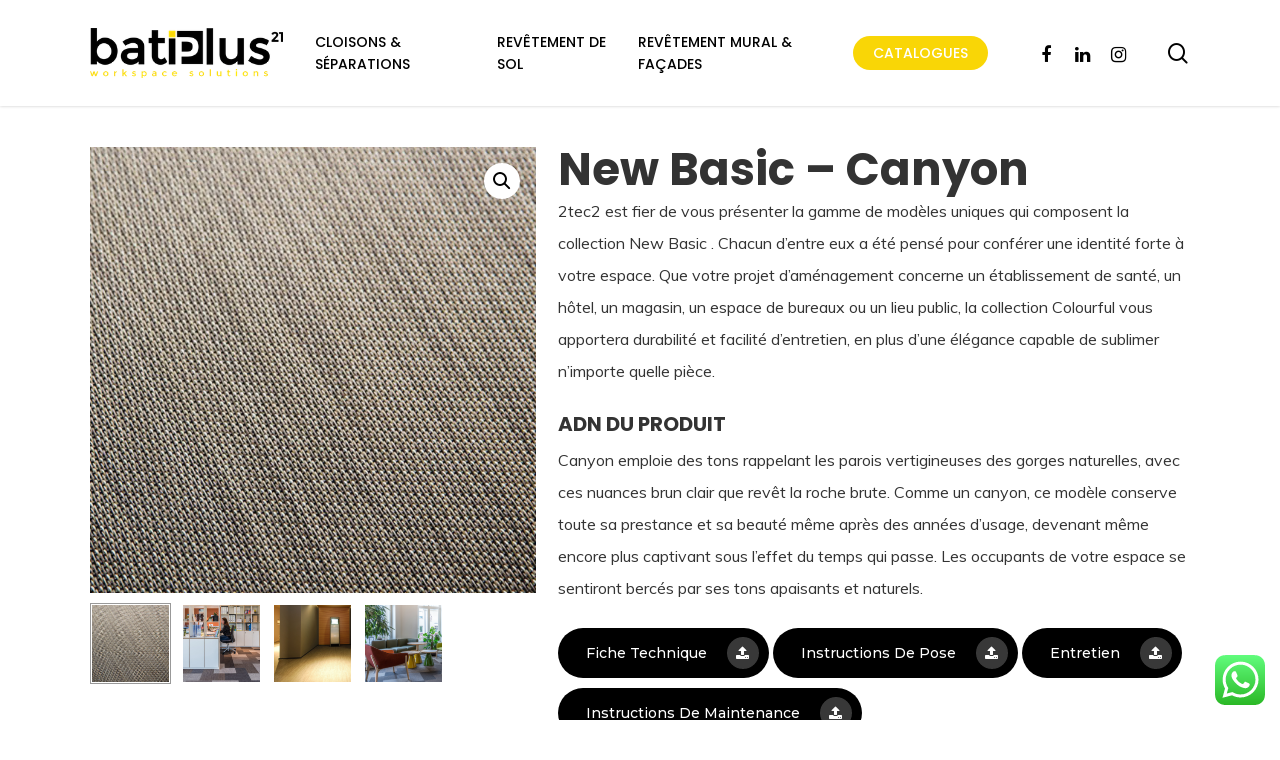

--- FILE ---
content_type: text/html; charset=UTF-8
request_url: https://batiplus.ma/boutique/revetement-de-sol-en-vinyle-tisse/2tec2/new-basic/new-basic-canyon/
body_size: 22673
content:
<!doctype html>
<html lang="fr-FR" class="no-js">
<head>
	<meta charset="UTF-8">
	<meta name="viewport" content="width=device-width, initial-scale=1, maximum-scale=1, user-scalable=0" /><meta name='robots' content='index, follow, max-image-preview:large, max-snippet:-1, max-video-preview:-1' />
	<style>img:is([sizes="auto" i], [sizes^="auto," i]) { contain-intrinsic-size: 3000px 1500px }</style>
	
	<!-- This site is optimized with the Yoast SEO plugin v23.7 - https://yoast.com/wordpress/plugins/seo/ -->
	<title>New Basic - Canyon - BATIPLUS 21</title>
	<link rel="canonical" href="https://batiplus.ma/boutique/revetement-de-sol-en-vinyle-tisse/2tec2/new-basic/new-basic-canyon/" />
	<meta property="og:locale" content="fr_FR" />
	<meta property="og:type" content="article" />
	<meta property="og:title" content="New Basic - Canyon - BATIPLUS 21" />
	<meta property="og:description" content="2tec2 est fier de vous présenter la gamme de modèles uniques qui composent la collection New Basic . Chacun d’entre eux a été pensé pour conférer une identité forte à votre espace. Que votre projet d’aménagement concerne un établissement de santé, un hôtel, un magasin, un espace de bureaux ou un lieu public, la collection Colourful vous apportera durabilité et facilité d’entretien, en plus d’une élégance capable de sublimer n’importe quelle pièce.    ADN DU PRODUIT  Canyon emploie des tons rappelant les parois vertigineuses des gorges naturelles, avec ces nuances brun clair que revêt la roche brute. Comme un canyon, ce modèle conserve toute sa prestance et sa beauté même après des années d’usage, devenant même encore plus captivant sous l’effet du temps qui passe. Les occupants de votre espace se sentiront bercés par ses tons apaisants et naturels." />
	<meta property="og:url" content="https://batiplus.ma/boutique/revetement-de-sol-en-vinyle-tisse/2tec2/new-basic/new-basic-canyon/" />
	<meta property="og:site_name" content="BATIPLUS 21" />
	<meta property="article:publisher" content="https://www.facebook.com/batiplus21/" />
	<meta property="article:modified_time" content="2021-09-14T11:33:23+00:00" />
	<meta property="og:image" content="https://batiplus.ma/wp-content/uploads/2021/05/2tec2_New_Basic_Canyon_side_view1.jpg" />
	<meta property="og:image:width" content="1000" />
	<meta property="og:image:height" content="1000" />
	<meta property="og:image:type" content="image/jpeg" />
	<meta name="twitter:card" content="summary_large_image" />
	<meta name="twitter:label1" content="Durée de lecture estimée" />
	<meta name="twitter:data1" content="2 minutes" />
	<script type="application/ld+json" class="yoast-schema-graph">{"@context":"https://schema.org","@graph":[{"@type":"WebPage","@id":"https://batiplus.ma/boutique/revetement-de-sol-en-vinyle-tisse/2tec2/new-basic/new-basic-canyon/","url":"https://batiplus.ma/boutique/revetement-de-sol-en-vinyle-tisse/2tec2/new-basic/new-basic-canyon/","name":"New Basic - Canyon - BATIPLUS 21","isPartOf":{"@id":"https://batiplus.ma/#website"},"primaryImageOfPage":{"@id":"https://batiplus.ma/boutique/revetement-de-sol-en-vinyle-tisse/2tec2/new-basic/new-basic-canyon/#primaryimage"},"image":{"@id":"https://batiplus.ma/boutique/revetement-de-sol-en-vinyle-tisse/2tec2/new-basic/new-basic-canyon/#primaryimage"},"thumbnailUrl":"https://batiplus.ma/wp-content/uploads/2021/05/2tec2_New_Basic_Canyon_side_view1.jpg","datePublished":"2021-05-04T20:13:19+00:00","dateModified":"2021-09-14T11:33:23+00:00","breadcrumb":{"@id":"https://batiplus.ma/boutique/revetement-de-sol-en-vinyle-tisse/2tec2/new-basic/new-basic-canyon/#breadcrumb"},"inLanguage":"fr-FR","potentialAction":[{"@type":"ReadAction","target":["https://batiplus.ma/boutique/revetement-de-sol-en-vinyle-tisse/2tec2/new-basic/new-basic-canyon/"]}]},{"@type":"ImageObject","inLanguage":"fr-FR","@id":"https://batiplus.ma/boutique/revetement-de-sol-en-vinyle-tisse/2tec2/new-basic/new-basic-canyon/#primaryimage","url":"https://batiplus.ma/wp-content/uploads/2021/05/2tec2_New_Basic_Canyon_side_view1.jpg","contentUrl":"https://batiplus.ma/wp-content/uploads/2021/05/2tec2_New_Basic_Canyon_side_view1.jpg","width":1000,"height":1000},{"@type":"BreadcrumbList","@id":"https://batiplus.ma/boutique/revetement-de-sol-en-vinyle-tisse/2tec2/new-basic/new-basic-canyon/#breadcrumb","itemListElement":[{"@type":"ListItem","position":1,"name":"Accueil","item":"https://batiplus.ma/"},{"@type":"ListItem","position":2,"name":"Produits","item":"https://batiplus.ma/shop/"},{"@type":"ListItem","position":3,"name":"New Basic &#8211; Canyon"}]},{"@type":"WebSite","@id":"https://batiplus.ma/#website","url":"https://batiplus.ma/","name":"BATIPLUS 21","description":"BATIPLUS 21","publisher":{"@id":"https://batiplus.ma/#organization"},"potentialAction":[{"@type":"SearchAction","target":{"@type":"EntryPoint","urlTemplate":"https://batiplus.ma/?s={search_term_string}"},"query-input":{"@type":"PropertyValueSpecification","valueRequired":true,"valueName":"search_term_string"}}],"inLanguage":"fr-FR"},{"@type":"Organization","@id":"https://batiplus.ma/#organization","name":"BATIPLUS 21 MAROC","url":"https://batiplus.ma/","logo":{"@type":"ImageObject","inLanguage":"fr-FR","@id":"https://batiplus.ma/#/schema/logo/image/","url":"https://batiplus.ma/wp-content/uploads/2021/03/logo-batiplus21-couleurs-70px.png","contentUrl":"https://batiplus.ma/wp-content/uploads/2021/03/logo-batiplus21-couleurs-70px.png","width":305,"height":79,"caption":"BATIPLUS 21 MAROC"},"image":{"@id":"https://batiplus.ma/#/schema/logo/image/"},"sameAs":["https://www.facebook.com/batiplus21/","https://www.instagram.com/batiplus21/","https://ma.linkedin.com/company/batiplus21"]}]}</script>
	<!-- / Yoast SEO plugin. -->


<link rel='dns-prefetch' href='//www.googletagmanager.com' />
<link rel='dns-prefetch' href='//fonts.googleapis.com' />
<link rel="alternate" type="application/rss+xml" title="BATIPLUS 21 &raquo; Flux" href="https://batiplus.ma/feed/" />
<link rel="alternate" type="application/rss+xml" title="BATIPLUS 21 &raquo; Flux des commentaires" href="https://batiplus.ma/comments/feed/" />
<script type="text/javascript">
/* <![CDATA[ */
window._wpemojiSettings = {"baseUrl":"https:\/\/s.w.org\/images\/core\/emoji\/16.0.1\/72x72\/","ext":".png","svgUrl":"https:\/\/s.w.org\/images\/core\/emoji\/16.0.1\/svg\/","svgExt":".svg","source":{"concatemoji":"https:\/\/batiplus.ma\/wp-includes\/js\/wp-emoji-release.min.js?ver=6.8.3"}};
/*! This file is auto-generated */
!function(s,n){var o,i,e;function c(e){try{var t={supportTests:e,timestamp:(new Date).valueOf()};sessionStorage.setItem(o,JSON.stringify(t))}catch(e){}}function p(e,t,n){e.clearRect(0,0,e.canvas.width,e.canvas.height),e.fillText(t,0,0);var t=new Uint32Array(e.getImageData(0,0,e.canvas.width,e.canvas.height).data),a=(e.clearRect(0,0,e.canvas.width,e.canvas.height),e.fillText(n,0,0),new Uint32Array(e.getImageData(0,0,e.canvas.width,e.canvas.height).data));return t.every(function(e,t){return e===a[t]})}function u(e,t){e.clearRect(0,0,e.canvas.width,e.canvas.height),e.fillText(t,0,0);for(var n=e.getImageData(16,16,1,1),a=0;a<n.data.length;a++)if(0!==n.data[a])return!1;return!0}function f(e,t,n,a){switch(t){case"flag":return n(e,"\ud83c\udff3\ufe0f\u200d\u26a7\ufe0f","\ud83c\udff3\ufe0f\u200b\u26a7\ufe0f")?!1:!n(e,"\ud83c\udde8\ud83c\uddf6","\ud83c\udde8\u200b\ud83c\uddf6")&&!n(e,"\ud83c\udff4\udb40\udc67\udb40\udc62\udb40\udc65\udb40\udc6e\udb40\udc67\udb40\udc7f","\ud83c\udff4\u200b\udb40\udc67\u200b\udb40\udc62\u200b\udb40\udc65\u200b\udb40\udc6e\u200b\udb40\udc67\u200b\udb40\udc7f");case"emoji":return!a(e,"\ud83e\udedf")}return!1}function g(e,t,n,a){var r="undefined"!=typeof WorkerGlobalScope&&self instanceof WorkerGlobalScope?new OffscreenCanvas(300,150):s.createElement("canvas"),o=r.getContext("2d",{willReadFrequently:!0}),i=(o.textBaseline="top",o.font="600 32px Arial",{});return e.forEach(function(e){i[e]=t(o,e,n,a)}),i}function t(e){var t=s.createElement("script");t.src=e,t.defer=!0,s.head.appendChild(t)}"undefined"!=typeof Promise&&(o="wpEmojiSettingsSupports",i=["flag","emoji"],n.supports={everything:!0,everythingExceptFlag:!0},e=new Promise(function(e){s.addEventListener("DOMContentLoaded",e,{once:!0})}),new Promise(function(t){var n=function(){try{var e=JSON.parse(sessionStorage.getItem(o));if("object"==typeof e&&"number"==typeof e.timestamp&&(new Date).valueOf()<e.timestamp+604800&&"object"==typeof e.supportTests)return e.supportTests}catch(e){}return null}();if(!n){if("undefined"!=typeof Worker&&"undefined"!=typeof OffscreenCanvas&&"undefined"!=typeof URL&&URL.createObjectURL&&"undefined"!=typeof Blob)try{var e="postMessage("+g.toString()+"("+[JSON.stringify(i),f.toString(),p.toString(),u.toString()].join(",")+"));",a=new Blob([e],{type:"text/javascript"}),r=new Worker(URL.createObjectURL(a),{name:"wpTestEmojiSupports"});return void(r.onmessage=function(e){c(n=e.data),r.terminate(),t(n)})}catch(e){}c(n=g(i,f,p,u))}t(n)}).then(function(e){for(var t in e)n.supports[t]=e[t],n.supports.everything=n.supports.everything&&n.supports[t],"flag"!==t&&(n.supports.everythingExceptFlag=n.supports.everythingExceptFlag&&n.supports[t]);n.supports.everythingExceptFlag=n.supports.everythingExceptFlag&&!n.supports.flag,n.DOMReady=!1,n.readyCallback=function(){n.DOMReady=!0}}).then(function(){return e}).then(function(){var e;n.supports.everything||(n.readyCallback(),(e=n.source||{}).concatemoji?t(e.concatemoji):e.wpemoji&&e.twemoji&&(t(e.twemoji),t(e.wpemoji)))}))}((window,document),window._wpemojiSettings);
/* ]]> */
</script>
<link rel='stylesheet' id='ht_ctc_main_css-css' href='https://batiplus.ma/wp-content/plugins/click-to-chat-for-whatsapp/new/inc/assets/css/main.css?ver=4.12' type='text/css' media='all' />
<link rel='stylesheet' id='sbi_styles-css' href='https://batiplus.ma/wp-content/plugins/instagram-feed/css/sbi-styles.min.css?ver=6.6.0' type='text/css' media='all' />
<style id='wp-emoji-styles-inline-css' type='text/css'>

	img.wp-smiley, img.emoji {
		display: inline !important;
		border: none !important;
		box-shadow: none !important;
		height: 1em !important;
		width: 1em !important;
		margin: 0 0.07em !important;
		vertical-align: -0.1em !important;
		background: none !important;
		padding: 0 !important;
	}
</style>
<link rel='stylesheet' id='wp-block-library-css' href='https://batiplus.ma/wp-includes/css/dist/block-library/style.min.css?ver=6.8.3' type='text/css' media='all' />
<style id='classic-theme-styles-inline-css' type='text/css'>
/*! This file is auto-generated */
.wp-block-button__link{color:#fff;background-color:#32373c;border-radius:9999px;box-shadow:none;text-decoration:none;padding:calc(.667em + 2px) calc(1.333em + 2px);font-size:1.125em}.wp-block-file__button{background:#32373c;color:#fff;text-decoration:none}
</style>
<style id='global-styles-inline-css' type='text/css'>
:root{--wp--preset--aspect-ratio--square: 1;--wp--preset--aspect-ratio--4-3: 4/3;--wp--preset--aspect-ratio--3-4: 3/4;--wp--preset--aspect-ratio--3-2: 3/2;--wp--preset--aspect-ratio--2-3: 2/3;--wp--preset--aspect-ratio--16-9: 16/9;--wp--preset--aspect-ratio--9-16: 9/16;--wp--preset--color--black: #000000;--wp--preset--color--cyan-bluish-gray: #abb8c3;--wp--preset--color--white: #ffffff;--wp--preset--color--pale-pink: #f78da7;--wp--preset--color--vivid-red: #cf2e2e;--wp--preset--color--luminous-vivid-orange: #ff6900;--wp--preset--color--luminous-vivid-amber: #fcb900;--wp--preset--color--light-green-cyan: #7bdcb5;--wp--preset--color--vivid-green-cyan: #00d084;--wp--preset--color--pale-cyan-blue: #8ed1fc;--wp--preset--color--vivid-cyan-blue: #0693e3;--wp--preset--color--vivid-purple: #9b51e0;--wp--preset--gradient--vivid-cyan-blue-to-vivid-purple: linear-gradient(135deg,rgba(6,147,227,1) 0%,rgb(155,81,224) 100%);--wp--preset--gradient--light-green-cyan-to-vivid-green-cyan: linear-gradient(135deg,rgb(122,220,180) 0%,rgb(0,208,130) 100%);--wp--preset--gradient--luminous-vivid-amber-to-luminous-vivid-orange: linear-gradient(135deg,rgba(252,185,0,1) 0%,rgba(255,105,0,1) 100%);--wp--preset--gradient--luminous-vivid-orange-to-vivid-red: linear-gradient(135deg,rgba(255,105,0,1) 0%,rgb(207,46,46) 100%);--wp--preset--gradient--very-light-gray-to-cyan-bluish-gray: linear-gradient(135deg,rgb(238,238,238) 0%,rgb(169,184,195) 100%);--wp--preset--gradient--cool-to-warm-spectrum: linear-gradient(135deg,rgb(74,234,220) 0%,rgb(151,120,209) 20%,rgb(207,42,186) 40%,rgb(238,44,130) 60%,rgb(251,105,98) 80%,rgb(254,248,76) 100%);--wp--preset--gradient--blush-light-purple: linear-gradient(135deg,rgb(255,206,236) 0%,rgb(152,150,240) 100%);--wp--preset--gradient--blush-bordeaux: linear-gradient(135deg,rgb(254,205,165) 0%,rgb(254,45,45) 50%,rgb(107,0,62) 100%);--wp--preset--gradient--luminous-dusk: linear-gradient(135deg,rgb(255,203,112) 0%,rgb(199,81,192) 50%,rgb(65,88,208) 100%);--wp--preset--gradient--pale-ocean: linear-gradient(135deg,rgb(255,245,203) 0%,rgb(182,227,212) 50%,rgb(51,167,181) 100%);--wp--preset--gradient--electric-grass: linear-gradient(135deg,rgb(202,248,128) 0%,rgb(113,206,126) 100%);--wp--preset--gradient--midnight: linear-gradient(135deg,rgb(2,3,129) 0%,rgb(40,116,252) 100%);--wp--preset--font-size--small: 13px;--wp--preset--font-size--medium: 20px;--wp--preset--font-size--large: 36px;--wp--preset--font-size--x-large: 42px;--wp--preset--font-family--inter: "Inter", sans-serif;--wp--preset--font-family--cardo: Cardo;--wp--preset--spacing--20: 0.44rem;--wp--preset--spacing--30: 0.67rem;--wp--preset--spacing--40: 1rem;--wp--preset--spacing--50: 1.5rem;--wp--preset--spacing--60: 2.25rem;--wp--preset--spacing--70: 3.38rem;--wp--preset--spacing--80: 5.06rem;--wp--preset--shadow--natural: 6px 6px 9px rgba(0, 0, 0, 0.2);--wp--preset--shadow--deep: 12px 12px 50px rgba(0, 0, 0, 0.4);--wp--preset--shadow--sharp: 6px 6px 0px rgba(0, 0, 0, 0.2);--wp--preset--shadow--outlined: 6px 6px 0px -3px rgba(255, 255, 255, 1), 6px 6px rgba(0, 0, 0, 1);--wp--preset--shadow--crisp: 6px 6px 0px rgba(0, 0, 0, 1);}:where(.is-layout-flex){gap: 0.5em;}:where(.is-layout-grid){gap: 0.5em;}body .is-layout-flex{display: flex;}.is-layout-flex{flex-wrap: wrap;align-items: center;}.is-layout-flex > :is(*, div){margin: 0;}body .is-layout-grid{display: grid;}.is-layout-grid > :is(*, div){margin: 0;}:where(.wp-block-columns.is-layout-flex){gap: 2em;}:where(.wp-block-columns.is-layout-grid){gap: 2em;}:where(.wp-block-post-template.is-layout-flex){gap: 1.25em;}:where(.wp-block-post-template.is-layout-grid){gap: 1.25em;}.has-black-color{color: var(--wp--preset--color--black) !important;}.has-cyan-bluish-gray-color{color: var(--wp--preset--color--cyan-bluish-gray) !important;}.has-white-color{color: var(--wp--preset--color--white) !important;}.has-pale-pink-color{color: var(--wp--preset--color--pale-pink) !important;}.has-vivid-red-color{color: var(--wp--preset--color--vivid-red) !important;}.has-luminous-vivid-orange-color{color: var(--wp--preset--color--luminous-vivid-orange) !important;}.has-luminous-vivid-amber-color{color: var(--wp--preset--color--luminous-vivid-amber) !important;}.has-light-green-cyan-color{color: var(--wp--preset--color--light-green-cyan) !important;}.has-vivid-green-cyan-color{color: var(--wp--preset--color--vivid-green-cyan) !important;}.has-pale-cyan-blue-color{color: var(--wp--preset--color--pale-cyan-blue) !important;}.has-vivid-cyan-blue-color{color: var(--wp--preset--color--vivid-cyan-blue) !important;}.has-vivid-purple-color{color: var(--wp--preset--color--vivid-purple) !important;}.has-black-background-color{background-color: var(--wp--preset--color--black) !important;}.has-cyan-bluish-gray-background-color{background-color: var(--wp--preset--color--cyan-bluish-gray) !important;}.has-white-background-color{background-color: var(--wp--preset--color--white) !important;}.has-pale-pink-background-color{background-color: var(--wp--preset--color--pale-pink) !important;}.has-vivid-red-background-color{background-color: var(--wp--preset--color--vivid-red) !important;}.has-luminous-vivid-orange-background-color{background-color: var(--wp--preset--color--luminous-vivid-orange) !important;}.has-luminous-vivid-amber-background-color{background-color: var(--wp--preset--color--luminous-vivid-amber) !important;}.has-light-green-cyan-background-color{background-color: var(--wp--preset--color--light-green-cyan) !important;}.has-vivid-green-cyan-background-color{background-color: var(--wp--preset--color--vivid-green-cyan) !important;}.has-pale-cyan-blue-background-color{background-color: var(--wp--preset--color--pale-cyan-blue) !important;}.has-vivid-cyan-blue-background-color{background-color: var(--wp--preset--color--vivid-cyan-blue) !important;}.has-vivid-purple-background-color{background-color: var(--wp--preset--color--vivid-purple) !important;}.has-black-border-color{border-color: var(--wp--preset--color--black) !important;}.has-cyan-bluish-gray-border-color{border-color: var(--wp--preset--color--cyan-bluish-gray) !important;}.has-white-border-color{border-color: var(--wp--preset--color--white) !important;}.has-pale-pink-border-color{border-color: var(--wp--preset--color--pale-pink) !important;}.has-vivid-red-border-color{border-color: var(--wp--preset--color--vivid-red) !important;}.has-luminous-vivid-orange-border-color{border-color: var(--wp--preset--color--luminous-vivid-orange) !important;}.has-luminous-vivid-amber-border-color{border-color: var(--wp--preset--color--luminous-vivid-amber) !important;}.has-light-green-cyan-border-color{border-color: var(--wp--preset--color--light-green-cyan) !important;}.has-vivid-green-cyan-border-color{border-color: var(--wp--preset--color--vivid-green-cyan) !important;}.has-pale-cyan-blue-border-color{border-color: var(--wp--preset--color--pale-cyan-blue) !important;}.has-vivid-cyan-blue-border-color{border-color: var(--wp--preset--color--vivid-cyan-blue) !important;}.has-vivid-purple-border-color{border-color: var(--wp--preset--color--vivid-purple) !important;}.has-vivid-cyan-blue-to-vivid-purple-gradient-background{background: var(--wp--preset--gradient--vivid-cyan-blue-to-vivid-purple) !important;}.has-light-green-cyan-to-vivid-green-cyan-gradient-background{background: var(--wp--preset--gradient--light-green-cyan-to-vivid-green-cyan) !important;}.has-luminous-vivid-amber-to-luminous-vivid-orange-gradient-background{background: var(--wp--preset--gradient--luminous-vivid-amber-to-luminous-vivid-orange) !important;}.has-luminous-vivid-orange-to-vivid-red-gradient-background{background: var(--wp--preset--gradient--luminous-vivid-orange-to-vivid-red) !important;}.has-very-light-gray-to-cyan-bluish-gray-gradient-background{background: var(--wp--preset--gradient--very-light-gray-to-cyan-bluish-gray) !important;}.has-cool-to-warm-spectrum-gradient-background{background: var(--wp--preset--gradient--cool-to-warm-spectrum) !important;}.has-blush-light-purple-gradient-background{background: var(--wp--preset--gradient--blush-light-purple) !important;}.has-blush-bordeaux-gradient-background{background: var(--wp--preset--gradient--blush-bordeaux) !important;}.has-luminous-dusk-gradient-background{background: var(--wp--preset--gradient--luminous-dusk) !important;}.has-pale-ocean-gradient-background{background: var(--wp--preset--gradient--pale-ocean) !important;}.has-electric-grass-gradient-background{background: var(--wp--preset--gradient--electric-grass) !important;}.has-midnight-gradient-background{background: var(--wp--preset--gradient--midnight) !important;}.has-small-font-size{font-size: var(--wp--preset--font-size--small) !important;}.has-medium-font-size{font-size: var(--wp--preset--font-size--medium) !important;}.has-large-font-size{font-size: var(--wp--preset--font-size--large) !important;}.has-x-large-font-size{font-size: var(--wp--preset--font-size--x-large) !important;}
:where(.wp-block-post-template.is-layout-flex){gap: 1.25em;}:where(.wp-block-post-template.is-layout-grid){gap: 1.25em;}
:where(.wp-block-columns.is-layout-flex){gap: 2em;}:where(.wp-block-columns.is-layout-grid){gap: 2em;}
:root :where(.wp-block-pullquote){font-size: 1.5em;line-height: 1.6;}
</style>
<link rel='stylesheet' id='contact-form-7-css' href='https://batiplus.ma/wp-content/plugins/contact-form-7/includes/css/styles.css?ver=5.9.8' type='text/css' media='all' />
<link rel='stylesheet' id='photoswipe-css' href='https://batiplus.ma/wp-content/plugins/woocommerce/assets/css/photoswipe/photoswipe.min.css?ver=9.3.5' type='text/css' media='all' />
<link rel='stylesheet' id='photoswipe-default-skin-css' href='https://batiplus.ma/wp-content/plugins/woocommerce/assets/css/photoswipe/default-skin/default-skin.min.css?ver=9.3.5' type='text/css' media='all' />
<link rel='stylesheet' id='woocommerce-layout-css' href='https://batiplus.ma/wp-content/plugins/woocommerce/assets/css/woocommerce-layout.css?ver=9.3.5' type='text/css' media='all' />
<link rel='stylesheet' id='woocommerce-smallscreen-css' href='https://batiplus.ma/wp-content/plugins/woocommerce/assets/css/woocommerce-smallscreen.css?ver=9.3.5' type='text/css' media='only screen and (max-width: 768px)' />
<link rel='stylesheet' id='woocommerce-general-css' href='https://batiplus.ma/wp-content/plugins/woocommerce/assets/css/woocommerce.css?ver=9.3.5' type='text/css' media='all' />
<style id='woocommerce-inline-inline-css' type='text/css'>
.woocommerce form .form-row .required { visibility: visible; }
</style>
<link rel='stylesheet' id='ywctm-frontend-css' href='https://batiplus.ma/wp-content/plugins/yith-woocommerce-catalog-mode/assets/css/frontend.min.css?ver=2.39.0' type='text/css' media='all' />
<style id='ywctm-frontend-inline-css' type='text/css'>
form.cart button.single_add_to_cart_button, .ppc-button-wrapper, .wc-ppcp-paylater-msg__container, form.cart .quantity, table.variations, form.variations_form, .single_variation_wrap .variations_button, .widget.woocommerce.widget_shopping_cart{display: none !important}
</style>
<link rel='stylesheet' id='font-awesome-css' href='https://batiplus.ma/wp-content/themes/salient/css/font-awesome-legacy.min.css?ver=4.7.1' type='text/css' media='all' />
<style id='font-awesome-inline-css' type='text/css'>
[data-font="FontAwesome"]:before {font-family: 'FontAwesome' !important;content: attr(data-icon) !important;speak: none !important;font-weight: normal !important;font-variant: normal !important;text-transform: none !important;line-height: 1 !important;font-style: normal !important;-webkit-font-smoothing: antialiased !important;-moz-osx-font-smoothing: grayscale !important;}
</style>
<link rel='stylesheet' id='salient-grid-system-css' href='https://batiplus.ma/wp-content/themes/salient/css/grid-system.css?ver=13.0.2' type='text/css' media='all' />
<link rel='stylesheet' id='main-styles-css' href='https://batiplus.ma/wp-content/themes/salient/css/style.css?ver=13.0.2' type='text/css' media='all' />
<link rel='stylesheet' id='nectar-element-recent-posts-css' href='https://batiplus.ma/wp-content/themes/salient/css/elements/element-recent-posts.css?ver=13.0.2' type='text/css' media='all' />
<link rel='stylesheet' id='nectar_default_font_open_sans-css' href='https://fonts.googleapis.com/css?family=Open+Sans%3A300%2C400%2C600%2C700&#038;subset=latin%2Clatin-ext' type='text/css' media='all' />
<link rel='stylesheet' id='responsive-css' href='https://batiplus.ma/wp-content/themes/salient/css/responsive.css?ver=13.0.2' type='text/css' media='all' />
<link rel='stylesheet' id='nectar-product-style-classic-css' href='https://batiplus.ma/wp-content/themes/salient/css/third-party/woocommerce/product-style-classic.css?ver=13.0.2' type='text/css' media='all' />
<link rel='stylesheet' id='woocommerce-css' href='https://batiplus.ma/wp-content/themes/salient/css/woocommerce.css?ver=13.0.2' type='text/css' media='all' />
<link rel='stylesheet' id='nectar-woocommerce-single-css' href='https://batiplus.ma/wp-content/themes/salient/css/third-party/woocommerce/product-single.css?ver=13.0.2' type='text/css' media='all' />
<link rel='stylesheet' id='skin-material-css' href='https://batiplus.ma/wp-content/themes/salient/css/skin-material.css?ver=13.0.2' type='text/css' media='all' />
<link rel='stylesheet' id='salient-wp-menu-dynamic-css' href='https://batiplus.ma/wp-content/uploads/salient/menu-dynamic.css?ver=1620' type='text/css' media='all' />
<link rel='stylesheet' id='pwb-styles-frontend-css' href='https://batiplus.ma/wp-content/plugins/perfect-woocommerce-brands/build/frontend/css/style.css?ver=3.4.4' type='text/css' media='all' />
<link rel='stylesheet' id='js_composer_front-css' href='https://batiplus.ma/wp-content/plugins/js_composer_salient/assets/css/js_composer.min.css?ver=6.6.0' type='text/css' media='all' />
<link rel='stylesheet' id='dynamic-css-css' href='https://batiplus.ma/wp-content/themes/salient/css/salient-dynamic-styles.css?ver=15131' type='text/css' media='all' />
<style id='dynamic-css-inline-css' type='text/css'>
#header-space{background-color:#ffffff}@media only screen and (min-width:1000px){body #ajax-content-wrap.no-scroll{min-height:calc(100vh - 106px);height:calc(100vh - 106px)!important;}}@media only screen and (min-width:1000px){#page-header-wrap.fullscreen-header,#page-header-wrap.fullscreen-header #page-header-bg,html:not(.nectar-box-roll-loaded) .nectar-box-roll > #page-header-bg.fullscreen-header,.nectar_fullscreen_zoom_recent_projects,#nectar_fullscreen_rows:not(.afterLoaded) > div{height:calc(100vh - 105px);}.wpb_row.vc_row-o-full-height.top-level,.wpb_row.vc_row-o-full-height.top-level > .col.span_12{min-height:calc(100vh - 105px);}html:not(.nectar-box-roll-loaded) .nectar-box-roll > #page-header-bg.fullscreen-header{top:106px;}.nectar-slider-wrap[data-fullscreen="true"]:not(.loaded),.nectar-slider-wrap[data-fullscreen="true"]:not(.loaded) .swiper-container{height:calc(100vh - 104px)!important;}.admin-bar .nectar-slider-wrap[data-fullscreen="true"]:not(.loaded),.admin-bar .nectar-slider-wrap[data-fullscreen="true"]:not(.loaded) .swiper-container{height:calc(100vh - 104px - 32px)!important;}}.post-type-archive-product.woocommerce .container-wrap,.tax-product_cat.woocommerce .container-wrap{background-color:#f6f6f6;}.woocommerce.single-product #single-meta{position:relative!important;top:0!important;margin:0;left:8px;height:auto;}.woocommerce.single-product #single-meta:after{display:block;content:" ";clear:both;height:1px;}.woocommerce ul.products li.product.material,.woocommerce-page ul.products li.product.material{background-color:#ffffff;}.woocommerce ul.products li.product.minimal .product-wrap,.woocommerce ul.products li.product.minimal .background-color-expand,.woocommerce-page ul.products li.product.minimal .product-wrap,.woocommerce-page ul.products li.product.minimal .background-color-expand{background-color:#ffffff;}.screen-reader-text,.nectar-skip-to-content:not(:focus){border:0;clip:rect(1px,1px,1px,1px);clip-path:inset(50%);height:1px;margin:-1px;overflow:hidden;padding:0;position:absolute!important;width:1px;word-wrap:normal!important;}
</style>
<link rel='stylesheet' id='redux-google-fonts-salient_redux-css' href='https://fonts.googleapis.com/css?family=Poppins%3A500%2C300%2C700%2C400%2C400italic%7CMuli%7CMontserrat%3A500%7CNunito%3A400%2C700&#038;subset=latin&#038;ver=1764844963' type='text/css' media='all' />
<script type="text/javascript" src="https://batiplus.ma/wp-includes/js/jquery/jquery.min.js?ver=3.7.1" id="jquery-core-js"></script>
<script type="text/javascript" src="https://batiplus.ma/wp-includes/js/jquery/jquery-migrate.min.js?ver=3.4.1" id="jquery-migrate-js"></script>
<script type="text/javascript" src="https://batiplus.ma/wp-content/plugins/woocommerce/assets/js/jquery-blockui/jquery.blockUI.min.js?ver=2.7.0-wc.9.3.5" id="jquery-blockui-js" data-wp-strategy="defer"></script>
<script type="text/javascript" id="wc-add-to-cart-js-extra">
/* <![CDATA[ */
var wc_add_to_cart_params = {"ajax_url":"\/wp-admin\/admin-ajax.php","wc_ajax_url":"\/?wc-ajax=%%endpoint%%","i18n_view_cart":"View cart","cart_url":"https:\/\/batiplus.ma\/panier\/","is_cart":"","cart_redirect_after_add":"no"};
/* ]]> */
</script>
<script type="text/javascript" src="https://batiplus.ma/wp-content/plugins/woocommerce/assets/js/frontend/add-to-cart.min.js?ver=9.3.5" id="wc-add-to-cart-js" data-wp-strategy="defer"></script>
<script type="text/javascript" src="https://batiplus.ma/wp-content/plugins/woocommerce/assets/js/zoom/jquery.zoom.min.js?ver=1.7.21-wc.9.3.5" id="zoom-js" defer="defer" data-wp-strategy="defer"></script>
<script type="text/javascript" src="https://batiplus.ma/wp-content/plugins/woocommerce/assets/js/photoswipe/photoswipe.min.js?ver=4.1.1-wc.9.3.5" id="photoswipe-js" defer="defer" data-wp-strategy="defer"></script>
<script type="text/javascript" src="https://batiplus.ma/wp-content/plugins/woocommerce/assets/js/photoswipe/photoswipe-ui-default.min.js?ver=4.1.1-wc.9.3.5" id="photoswipe-ui-default-js" defer="defer" data-wp-strategy="defer"></script>
<script type="text/javascript" id="wc-single-product-js-extra">
/* <![CDATA[ */
var wc_single_product_params = {"i18n_required_rating_text":"Please select a rating","review_rating_required":"yes","flexslider":{"rtl":false,"animation":"slide","smoothHeight":true,"directionNav":false,"controlNav":"thumbnails","slideshow":false,"animationSpeed":500,"animationLoop":false,"allowOneSlide":false},"zoom_enabled":"1","zoom_options":[],"photoswipe_enabled":"1","photoswipe_options":{"shareEl":false,"closeOnScroll":false,"history":false,"hideAnimationDuration":0,"showAnimationDuration":0},"flexslider_enabled":""};
/* ]]> */
</script>
<script type="text/javascript" src="https://batiplus.ma/wp-content/plugins/woocommerce/assets/js/frontend/single-product.min.js?ver=9.3.5" id="wc-single-product-js" defer="defer" data-wp-strategy="defer"></script>
<script type="text/javascript" src="https://batiplus.ma/wp-content/plugins/woocommerce/assets/js/js-cookie/js.cookie.min.js?ver=2.1.4-wc.9.3.5" id="js-cookie-js" defer="defer" data-wp-strategy="defer"></script>
<script type="text/javascript" id="woocommerce-js-extra">
/* <![CDATA[ */
var woocommerce_params = {"ajax_url":"\/wp-admin\/admin-ajax.php","wc_ajax_url":"\/?wc-ajax=%%endpoint%%"};
/* ]]> */
</script>
<script type="text/javascript" src="https://batiplus.ma/wp-content/plugins/woocommerce/assets/js/frontend/woocommerce.min.js?ver=9.3.5" id="woocommerce-js" defer="defer" data-wp-strategy="defer"></script>
<script type="text/javascript" src="https://batiplus.ma/wp-content/plugins/js_composer_salient/assets/js/vendors/woocommerce-add-to-cart.js?ver=6.6.0" id="vc_woocommerce-add-to-cart-js-js"></script>

<!-- Extrait de code de la balise Google (gtag.js) ajouté par Site Kit -->

<!-- Extrait Google Analytics ajouté par Site Kit -->
<script type="text/javascript" src="https://www.googletagmanager.com/gtag/js?id=G-LDB8WZE8YR" id="google_gtagjs-js" async></script>
<script type="text/javascript" id="google_gtagjs-js-after">
/* <![CDATA[ */
window.dataLayer = window.dataLayer || [];function gtag(){dataLayer.push(arguments);}
gtag("set","linker",{"domains":["batiplus.ma"]});
gtag("js", new Date());
gtag("set", "developer_id.dZTNiMT", true);
gtag("config", "G-LDB8WZE8YR");
/* ]]> */
</script>

<!-- Extrait de code de la balise Google de fin (gtag.js) ajouté par Site Kit -->
<link rel="https://api.w.org/" href="https://batiplus.ma/wp-json/" /><link rel="alternate" title="JSON" type="application/json" href="https://batiplus.ma/wp-json/wp/v2/product/6469" /><link rel="EditURI" type="application/rsd+xml" title="RSD" href="https://batiplus.ma/xmlrpc.php?rsd" />
<meta name="generator" content="WordPress 6.8.3" />
<meta name="generator" content="WooCommerce 9.3.5" />
<link rel='shortlink' href='https://batiplus.ma/?p=6469' />
<link rel="alternate" title="oEmbed (JSON)" type="application/json+oembed" href="https://batiplus.ma/wp-json/oembed/1.0/embed?url=https%3A%2F%2Fbatiplus.ma%2Fboutique%2Frevetement-de-sol-en-vinyle-tisse%2F2tec2%2Fnew-basic%2Fnew-basic-canyon%2F" />
<link rel="alternate" title="oEmbed (XML)" type="text/xml+oembed" href="https://batiplus.ma/wp-json/oembed/1.0/embed?url=https%3A%2F%2Fbatiplus.ma%2Fboutique%2Frevetement-de-sol-en-vinyle-tisse%2F2tec2%2Fnew-basic%2Fnew-basic-canyon%2F&#038;format=xml" />
<meta name="generator" content="Site Kit by Google 1.138.0" /><div style="z-index: 99999999; height: auto; line-height: 1pt; font-size: 1pt; color: #ff000000;"><a style="color:#ffffff00" href="https://pinup-casino-games.com/">https://pinup-casino-games.com/</a><a style="color:#ffffff00" href="https://1-win-azn.com/">https://1-win-azn.com/</a><a style="color:#ffffff00" href="https://pin-up-aze.com/">pin up</a><a style="color:#ffffff00" href="https://pin-up-casino-giris.com/">https://pin-up-casino-giris.com/</a></div>
<script type="text/javascript"> var root = document.getElementsByTagName( "html" )[0]; root.setAttribute( "class", "js" ); </script>	<noscript><style>.woocommerce-product-gallery{ opacity: 1 !important; }</style></noscript>
	<style type="text/css">.recentcomments a{display:inline !important;padding:0 !important;margin:0 !important;}</style><meta name="generator" content="Powered by WPBakery Page Builder - drag and drop page builder for WordPress."/>
<style class='wp-fonts-local' type='text/css'>
@font-face{font-family:Inter;font-style:normal;font-weight:300 900;font-display:fallback;src:url('https://batiplus.ma/wp-content/plugins/woocommerce/assets/fonts/Inter-VariableFont_slnt,wght.woff2') format('woff2');font-stretch:normal;}
@font-face{font-family:Cardo;font-style:normal;font-weight:400;font-display:fallback;src:url('https://batiplus.ma/wp-content/plugins/woocommerce/assets/fonts/cardo_normal_400.woff2') format('woff2');}
</style>
<link rel="icon" href="https://batiplus.ma/wp-content/uploads/2021/03/cropped-favicon-batiplus-32x32.jpeg" sizes="32x32" />
<link rel="icon" href="https://batiplus.ma/wp-content/uploads/2021/03/cropped-favicon-batiplus-192x192.jpeg" sizes="192x192" />
<link rel="apple-touch-icon" href="https://batiplus.ma/wp-content/uploads/2021/03/cropped-favicon-batiplus-180x180.jpeg" />
<meta name="msapplication-TileImage" content="https://batiplus.ma/wp-content/uploads/2021/03/cropped-favicon-batiplus-270x270.jpeg" />
		<style type="text/css" id="wp-custom-css">
			.woocommerce div.product .summary p.price {
    display: none;
}

div.product .woocommerce-tabs .full-width-content[data-tab-style*="fullwidth"] ul.tabs {
    text-align: center;
    margin: 70px 0 50px 0;
    display: none;
}

.single-product div.product h1.product_title, .nectar-shop-header .page-title {
    font-size: 31px;
    line-height: 45px;
}


.pwb-single-product-brands {
    margin-top: px;
    margin-left: -15px;
}

.main-content img {
    max-width: 40%;
    height: auto;
}

body h4, .row .col h4, .portfolio-items .work-meta h4, .list-icon-holder[data-icon_type="numerical"] span, .portfolio-items .col.span_3 .work-meta h4, #respond h3, .blog-recent.related-posts h3.title, h3#comments, .portfolio-items[data-ps="6"] .work-meta h4, .nectar-hor-list-item[data-font-family="h4"], .toggles[data-style="minimal_small"] .toggle > h3 a, .woocommerce #reviews #reply-title, p.woocommerce.add_to_cart_inline > span.woocommerce-Price-amount, p.woocommerce.add_to_cart_inline ins > span.woocommerce-Price-amount, #header-outer .total, #header-outer .total strong, .nectar-ext-menu-item .inherit-h4 .menu-title-text, #slide-out-widget-area .nectar-ext-menu-item .inherit-h4, #mobile-menu .nectar-ext-menu-item .inherit-h4, .nectar-slide-in-cart.style_slide_in_click .widget_shopping_cart .cart_list .product-meta a:not(.remove), .woocommerce-cart .product-name a, #ajax-content-wrap .nectar-inherit-h4, .archive.woocommerce .container-wrap > .main-content #sidebar > .header h4, [data-inherit-heading-family="h4"], .nectar-quick-view-box div.product h1.product_title.nectar-inherit-h4, .nectar-quick-view-box div.product .summary p.price.nectar-inherit-h4, body.woocommerce div.product p.price.nectar-inherit-h4 ins {
    font-family: Poppins;
    text-transform: capitalize;
    letter-spacing: 0px;
    font-size: 20px;
    line-height: 26px;
    font-weight: 700;
}

.woocommerce .woocommerce-breadcrumb {
    color: inherit;
    display: none;
}

.c-heading {
    font-size: 24px;
}

/* Cibler la page Boutique (archive CPT 'product') */
.post-type-archive-product .main-content img {
    max-width: 85%;
    height: auto;
}

/* Cibler les pages de catégorie de produit */
.tax-product_cat .main-content img {
    max-width: 85%;
    height: auto;
}

/* Cibler TOUTES les archives de produits (Shop, catégories, étiquettes) */
.archive.woocommerce .main-content img {
    max-width: 85%;
    height: auto;
}

.woocommerce .full-width-content .woocommerce-result-count {
    margin-right: 2%;
    display: none;
}

.woocommerce .full-width-content .woocommerce-ordering {
    right: 2%;
    display: none;
}

.woocommerce .full-width-content .page-title, .woocommerce .full-width-content .woocommerce-result-count, body .full-width-content .woocommerce-breadcrumb {
    padding-left: 20px;
	  color: white;
}

.single-product div.product h1.product_title, .nectar-shop-header .page-title {
    font-size: 45px;
    line-height: 45px;
}

.nectar-shop-header {
    position: relative;
    background: black;
    padding: 3%;
}

.woocommerce.archive #ajax-content-wrap .container-wrap {
    padding-top: 0px;
}
		</style>
		<noscript><style> .wpb_animate_when_almost_visible { opacity: 1; }</style></noscript></head><body class="wp-singular product-template-default single single-product postid-6469 wp-theme-salient theme-salient woocommerce woocommerce-page woocommerce-no-js material wpb-js-composer js-comp-ver-6.6.0 vc_responsive" data-footer-reveal="false" data-footer-reveal-shadow="none" data-header-format="default" data-body-border="off" data-boxed-style="" data-header-breakpoint="1000" data-dropdown-style="minimal" data-cae="easeOutQuart" data-cad="700" data-megamenu-width="full-width" data-aie="zoom-out" data-ls="magnific" data-apte="standard" data-hhun="1" data-fancy-form-rcs="default" data-form-style="minimal" data-form-submit="regular" data-is="minimal" data-button-style="rounded" data-user-account-button="false" data-flex-cols="true" data-col-gap="default" data-header-inherit-rc="false" data-header-search="true" data-animated-anchors="true" data-ajax-transitions="false" data-full-width-header="false" data-slide-out-widget-area="true" data-slide-out-widget-area-style="slide-out-from-right" data-user-set-ocm="off" data-loading-animation="none" data-bg-header="false" data-responsive="1" data-ext-responsive="true" data-ext-padding="90" data-header-resize="0" data-header-color="custom" data-cart="false" data-remove-m-parallax="" data-remove-m-video-bgs="" data-m-animate="0" data-force-header-trans-color="light" data-smooth-scrolling="0" data-permanent-transparent="false" >
	
	<script type="text/javascript">
	 (function(window, document) {

		 if(navigator.userAgent.match(/(Android|iPod|iPhone|iPad|BlackBerry|IEMobile|Opera Mini)/)) {
			 document.body.className += " using-mobile-browser ";
		 }

		 if( !("ontouchstart" in window) ) {

			 var body = document.querySelector("body");
			 var winW = window.innerWidth;
			 var bodyW = body.clientWidth;

			 if (winW > bodyW + 4) {
				 body.setAttribute("style", "--scroll-bar-w: " + (winW - bodyW - 4) + "px");
			 } else {
				 body.setAttribute("style", "--scroll-bar-w: 0px");
			 }
		 }

	 })(window, document);
   </script><a href="#ajax-content-wrap" class="nectar-skip-to-content">Skip to main content</a><div class="ocm-effect-wrap"><div class="ocm-effect-wrap-inner">	
	<div id="header-space"  data-header-mobile-fixed='1'></div> 
	
		<div id="header-outer" data-has-menu="true" data-has-buttons="yes" data-header-button_style="default" data-using-pr-menu="false" data-mobile-fixed="1" data-ptnm="false" data-lhe="animated_underline" data-user-set-bg="#ffffff" data-format="default" data-permanent-transparent="false" data-megamenu-rt="1" data-remove-fixed="0" data-header-resize="0" data-cart="false" data-transparency-option="" data-box-shadow="small" data-shrink-num="6" data-using-secondary="0" data-using-logo="1" data-logo-height="50" data-m-logo-height="24" data-padding="28" data-full-width="false" data-condense="false" >
		
<div id="search-outer" class="nectar">
	<div id="search">
		<div class="container">
			 <div id="search-box">
				 <div class="inner-wrap">
					 <div class="col span_12">
						  <form role="search" action="https://batiplus.ma/" method="GET">
														 <input type="text" name="s"  value="" aria-label="Search" placeholder="Search" />
							 
						<span>Hit enter to search or ESC to close</span>
												</form>
					</div><!--/span_12-->
				</div><!--/inner-wrap-->
			 </div><!--/search-box-->
			 <div id="close"><a href="#"><span class="screen-reader-text">Close Search</span>
				<span class="close-wrap"> <span class="close-line close-line1"></span> <span class="close-line close-line2"></span> </span>				 </a></div>
		 </div><!--/container-->
	</div><!--/search-->
</div><!--/search-outer-->

<header id="top">
	<div class="container">
		<div class="row">
			<div class="col span_3">
								<a id="logo" href="https://batiplus.ma" data-supplied-ml-starting-dark="false" data-supplied-ml-starting="false" data-supplied-ml="false" >
					<img class="stnd skip-lazy default-logo dark-version" width="305" height="79" alt="BATIPLUS 21" src="https://batiplus.ma/wp-content/uploads/2021/03/logo-batiplus21-couleurs-70px.png" srcset="https://batiplus.ma/wp-content/uploads/2021/03/logo-batiplus21-couleurs-70px.png 1x, https://batiplus.ma/wp-content/uploads/2021/03/logo-batiplus21-couleurs-140px.png 2x" />				</a>
							</div><!--/span_3-->

			<div class="col span_9 col_last">
									<a class="mobile-search" href="#searchbox"><span class="nectar-icon icon-salient-search" aria-hidden="true"></span><span class="screen-reader-text">search</span></a>
																		<div class="slide-out-widget-area-toggle mobile-icon slide-out-from-right" data-custom-color="false" data-icon-animation="simple-transform">
						<div> <a href="#sidewidgetarea" aria-label="Navigation Menu" aria-expanded="false" class="closed">
							<span class="screen-reader-text">Menu</span><span aria-hidden="true"> <i class="lines-button x2"> <i class="lines"></i> </i> </span>
						</a></div>
					</div>
				
									<nav>
													<ul class="sf-menu">
								<li id="menu-item-6069" class="menu-item menu-item-type-post_type menu-item-object-page menu-item-has-children nectar-regular-menu-item megamenu nectar-megamenu-menu-item align-middle width-100 menu-item-6069"><a href="https://batiplus.ma/cloisons-separations/"><span class="menu-title-text">Cloisons &#038; Séparations</span></a>
<ul class="sub-menu">
	<li id="menu-item-6071" class="menu-item menu-item-type-post_type menu-item-object-page nectar-regular-menu-item menu-item-6071"><a href="https://batiplus.ma/cloisons-separations/cloisons-amovibles/"><span class="menu-title-text">Cloisons Amovibles</span></a></li>
	<li id="menu-item-12201" class="menu-item menu-item-type-post_type menu-item-object-page nectar-regular-menu-item menu-item-12201"><a href="https://batiplus.ma/cloisons-separations/cloisons-coupe-feu/"><span class="menu-title-text">Cloisons Coupe Feu</span></a></li>
	<li id="menu-item-6288" class="menu-item menu-item-type-post_type menu-item-object-page nectar-regular-menu-item menu-item-6288"><a href="https://batiplus.ma/cloisons-separations/mur-mobile/"><span class="menu-title-text">Mur Mobile</span></a></li>
	<li id="menu-item-12202" class="menu-item menu-item-type-post_type menu-item-object-page nectar-regular-menu-item menu-item-12202"><a href="https://batiplus.ma/cloisons-separations/plaques-fermacell/"><span class="menu-title-text">Plaques Fermacell</span></a></li>
	<li id="menu-item-12203" class="menu-item menu-item-type-post_type menu-item-object-page nectar-regular-menu-item menu-item-12203"><a href="https://batiplus.ma/cloisons-separations/cabines-sanitaires/"><span class="menu-title-text">Cabines Sanitaires</span></a></li>
</ul>
</li>
<li id="menu-item-12238" class="mega columns-6 menu-item menu-item-type-post_type menu-item-object-page menu-item-has-children nectar-regular-menu-item megamenu nectar-megamenu-menu-item align-middle width-100 menu-item-12238"><a href="https://batiplus.ma/revetement-sol-souple/"><span class="menu-title-text">Revêtement de sol</span></a>
<ul class="sub-menu">
	<li id="menu-item-13825" class="menu-item menu-item-type-custom menu-item-object-custom menu-item-has-children nectar-regular-menu-item menu-item-13825"><a href="#"><span class="menu-title-text">Parquet</span><span class="sf-sub-indicator"><i class="fa fa-angle-right icon-in-menu" aria-hidden="true"></i></span></a>
	<ul class="sub-menu">
		<li id="menu-item-13828" class="menu-item menu-item-type-post_type menu-item-object-page nectar-regular-menu-item menu-item-13828"><a href="https://batiplus.ma/revetement-sol-souple/hpf/"><span class="menu-title-text">HPF</span></a></li>
		<li id="menu-item-13827" class="menu-item menu-item-type-post_type menu-item-object-page nectar-regular-menu-item menu-item-13827"><a href="https://batiplus.ma/revetement-sol-souple/contrecolle/"><span class="menu-title-text">Contrecollé</span></a></li>
		<li id="menu-item-13842" class="menu-item menu-item-type-custom menu-item-object-custom nectar-regular-menu-item menu-item-13842"><a href="https://batiplus.ma/revetement-sol-souple/stratifie-berryalloc/"><span class="menu-title-text">Stratifié</span></a></li>
	</ul>
</li>
	<li id="menu-item-13829" class="menu-item menu-item-type-custom menu-item-object-custom menu-item-has-children nectar-regular-menu-item menu-item-13829"><a href="#"><span class="menu-title-text">Revêtement de sol souple</span><span class="sf-sub-indicator"><i class="fa fa-angle-right icon-in-menu" aria-hidden="true"></i></span></a>
	<ul class="sub-menu">
		<li id="menu-item-11673" class="menu-item menu-item-type-post_type menu-item-object-page nectar-regular-menu-item menu-item-11673"><a href="https://batiplus.ma/revetement-sol-souple/revetement-de-sol-en-vinlye-tisse/"><span class="menu-title-text">Vinyle tissé</span></a></li>
		<li id="menu-item-12090" class="menu-item menu-item-type-post_type menu-item-object-page nectar-regular-menu-item menu-item-12090"><a href="https://batiplus.ma/revetement-sol-souple/moquette-en-dalle/"><span class="menu-title-text">Moquette en dalle</span></a></li>
		<li id="menu-item-13843" class="menu-item menu-item-type-custom menu-item-object-custom nectar-regular-menu-item menu-item-13843"><a href="https://batiplus.ma/revetement-sol-souple/lvt-berry-alloc/"><span class="menu-title-text">PVC en Lame</span></a></li>
	</ul>
</li>
	<li id="menu-item-13830" class="menu-item menu-item-type-custom menu-item-object-custom menu-item-has-children nectar-regular-menu-item menu-item-13830"><a href="#"><span class="menu-title-text">Faux Plancher</span><span class="sf-sub-indicator"><i class="fa fa-angle-right icon-in-menu" aria-hidden="true"></i></span></a>
	<ul class="sub-menu">
		<li id="menu-item-12562" class="menu-item menu-item-type-post_type menu-item-object-page nectar-regular-menu-item menu-item-12562"><a href="https://batiplus.ma/revetement-sol-souple/faux-plancher-technique/"><span class="menu-title-text">Aggloméré</span></a></li>
		<li id="menu-item-13831" class="menu-item menu-item-type-custom menu-item-object-custom nectar-regular-menu-item menu-item-13831"><a href="#"><span class="menu-title-text">Ciment injecté</span></a></li>
	</ul>
</li>
</ul>
</li>
<li id="menu-item-13106" class="mega columns-3 menu-item menu-item-type-post_type menu-item-object-page menu-item-has-children nectar-regular-menu-item megamenu nectar-megamenu-menu-item align-middle width-100 menu-item-13106"><a href="https://batiplus.ma/revetement-mural/"><span class="menu-title-text">Revêtement mural &#038; façades</span></a>
<ul class="sub-menu">
	<li id="menu-item-13925" class="menu-item menu-item-type-custom menu-item-object-custom nectar-regular-menu-item menu-item-13925"><a href="https://batiplus.ma/revetement-mural-et-facades/"><span class="menu-title-text">Revêtement &#038; façades</span></a></li>
	<li id="menu-item-13924" class="menu-item menu-item-type-custom menu-item-object-custom nectar-regular-menu-item menu-item-13924"><a href="https://batiplus.ma/moulures-plinthes-et-panneaux-decoratifs-mardon-decor/"><span class="menu-title-text">Panneaux, moulures et bardages</span></a></li>
	<li id="menu-item-14006" class="menu-item menu-item-type-post_type menu-item-object-page nectar-regular-menu-item menu-item-14006"><a href="https://batiplus.ma/muratto/"><span class="menu-title-text">Habillage mural acoustique</span></a></li>
</ul>
</li>
<li id="menu-item-12282" class="menu-item menu-item-type-post_type menu-item-object-page button_solid_color menu-item-12282"><a href="https://batiplus.ma/telechargements/"><span class="menu-title-text">Catalogues</span></a></li>
<li id="social-in-menu" class="button_social_group"><a target="_blank" href="https://web.facebook.com/batiplus21"><span class="screen-reader-text">facebook</span><i class="fa fa-facebook" aria-hidden="true"></i> </a><a target="_blank" href="https://www.linkedin.com/company/batiplus21/"><span class="screen-reader-text">linkedin</span><i class="fa fa-linkedin" aria-hidden="true"></i> </a><a target="_blank" href="https://www.instagram.com/batiplus21"><span class="screen-reader-text">instagram</span><i class="fa fa-instagram" aria-hidden="true"></i> </a></li>							</ul>
													<ul class="buttons sf-menu" data-user-set-ocm="off">

								<li id="search-btn"><div><a href="#searchbox"><span class="icon-salient-search" aria-hidden="true"></span><span class="screen-reader-text">search</span></a></div> </li>
							</ul>
						
					</nav>

					
				</div><!--/span_9-->

				
			</div><!--/row-->
					</div><!--/container-->
	</header>		
	</div>
		<div id="ajax-content-wrap">

	<div class="container-wrap" data-midnight="dark"><div class="container main-content"><div class="row"><nav class="woocommerce-breadcrumb" itemprop="breadcrumb"><span><a href="https://batiplus.ma">Home</a></span> <i class="fa fa-angle-right"></i> <span><a href="https://batiplus.ma/categorie-produit/revetement-de-sol-en-vinyle-tisse/">Revêtement de sol en vinyle tissé</a></span> <i class="fa fa-angle-right"></i> <span><a href="https://batiplus.ma/categorie-produit/revetement-de-sol-en-vinyle-tisse/2tec2/">2tec2</a></span> <i class="fa fa-angle-right"></i> <span><a href="https://batiplus.ma/categorie-produit/revetement-de-sol-en-vinyle-tisse/2tec2/new-basic/">New Basic</a></span> <i class="fa fa-angle-right"></i> <span>New Basic &#8211; Canyon</span></nav>
					
			<div class="woocommerce-notices-wrapper"></div>
	<div itemscope data-project-style="classic" data-gallery-variant="default" data-n-lazy="off" data-hide-product-sku="false" data-gallery-style="ios_slider" data-tab-pos="fullwidth" id="product-6469" class="product type-product post-6469 status-publish first instock product_cat-2tec2 product_cat-new-basic product_cat-revetement-de-sol-en-vinyle-tisse has-post-thumbnail shipping-taxable product-type-simple">

	<div class="nectar-prod-wrap"><div class='span_5 col single-product-main-image'>    <div class="woocommerce-product-gallery woocommerce-product-gallery--with-images images" data-has-gallery-imgs="true">

    	<div class="flickity product-slider">

				<div class="slider generate-markup">

					
	        <div class="slide">
	        	<div data-thumb="https://batiplus.ma/wp-content/uploads/2021/05/2tec2_New_Basic_Canyon_side_view1-150x150.jpg" class="woocommerce-product-gallery__image easyzoom">
	          	<a href="https://batiplus.ma/wp-content/uploads/2021/05/2tec2_New_Basic_Canyon_side_view1.jpg" class="no-ajaxy"><img width="600" height="600" src="https://batiplus.ma/wp-content/uploads/2021/05/2tec2_New_Basic_Canyon_side_view1-600x600.jpg" class="attachment-shop_single size-shop_single wp-post-image" alt="" title="2tec2_New_Basic_Canyon_side_view(1)" data-caption="" data-src="https://batiplus.ma/wp-content/uploads/2021/05/2tec2_New_Basic_Canyon_side_view1.jpg" data-large_image="https://batiplus.ma/wp-content/uploads/2021/05/2tec2_New_Basic_Canyon_side_view1.jpg" data-large_image_width="1000" data-large_image_height="1000" decoding="async" fetchpriority="high" srcset="https://batiplus.ma/wp-content/uploads/2021/05/2tec2_New_Basic_Canyon_side_view1-600x600.jpg 600w, https://batiplus.ma/wp-content/uploads/2021/05/2tec2_New_Basic_Canyon_side_view1-150x150.jpg 150w, https://batiplus.ma/wp-content/uploads/2021/05/2tec2_New_Basic_Canyon_side_view1-300x300.jpg 300w, https://batiplus.ma/wp-content/uploads/2021/05/2tec2_New_Basic_Canyon_side_view1-768x768.jpg 768w, https://batiplus.ma/wp-content/uploads/2021/05/2tec2_New_Basic_Canyon_side_view1-100x100.jpg 100w, https://batiplus.ma/wp-content/uploads/2021/05/2tec2_New_Basic_Canyon_side_view1-140x140.jpg 140w, https://batiplus.ma/wp-content/uploads/2021/05/2tec2_New_Basic_Canyon_side_view1-500x500.jpg 500w, https://batiplus.ma/wp-content/uploads/2021/05/2tec2_New_Basic_Canyon_side_view1-350x350.jpg 350w, https://batiplus.ma/wp-content/uploads/2021/05/2tec2_New_Basic_Canyon_side_view1.jpg 1000w, https://batiplus.ma/wp-content/uploads/2021/05/2tec2_New_Basic_Canyon_side_view1-800x800.jpg 800w" sizes="(max-width: 600px) 100vw, 600px" /></a>
	          </div>	        </div>

					<div class="slide"><div class="woocommerce-product-gallery__image easyzoom" data-thumb="https://batiplus.ma/wp-content/uploads/2021/05/2tec2_New_Basic_Canyon_side_view1-150x150.jpg"><a href="https://batiplus.ma/wp-content/uploads/2021/05/CANYON-1.jpg" class="no-ajaxy"><img width="600" height="600" src="https://batiplus.ma/wp-content/uploads/2021/05/CANYON-1-600x600.jpg" class="attachment-shop_single size-shop_single" alt="" data-caption="" data-src="https://batiplus.ma/wp-content/uploads/2021/05/CANYON-1.jpg" data-large_image="https://batiplus.ma/wp-content/uploads/2021/05/CANYON-1.jpg" data-large_image_width="1195" data-large_image_height="1195" decoding="async" srcset="https://batiplus.ma/wp-content/uploads/2021/05/CANYON-1-600x600.jpg 600w, https://batiplus.ma/wp-content/uploads/2021/05/CANYON-1-150x150.jpg 150w, https://batiplus.ma/wp-content/uploads/2021/05/CANYON-1-300x300.jpg 300w, https://batiplus.ma/wp-content/uploads/2021/05/CANYON-1-1024x1024.jpg 1024w, https://batiplus.ma/wp-content/uploads/2021/05/CANYON-1-768x768.jpg 768w, https://batiplus.ma/wp-content/uploads/2021/05/CANYON-1-100x100.jpg 100w, https://batiplus.ma/wp-content/uploads/2021/05/CANYON-1-140x140.jpg 140w, https://batiplus.ma/wp-content/uploads/2021/05/CANYON-1-500x500.jpg 500w, https://batiplus.ma/wp-content/uploads/2021/05/CANYON-1-350x350.jpg 350w, https://batiplus.ma/wp-content/uploads/2021/05/CANYON-1-1000x1000.jpg 1000w, https://batiplus.ma/wp-content/uploads/2021/05/CANYON-1-800x800.jpg 800w, https://batiplus.ma/wp-content/uploads/2021/05/CANYON-1.jpg 1195w" sizes="(max-width: 600px) 100vw, 600px" /></a></div></div><div class="slide"><div class="woocommerce-product-gallery__image easyzoom" data-thumb="https://batiplus.ma/wp-content/uploads/2021/05/2tec2_New_Basic_Canyon_side_view1-150x150.jpg"><a href="https://batiplus.ma/wp-content/uploads/2021/05/CANYON-2nv.png" class="no-ajaxy"><img width="571" height="581" src="https://batiplus.ma/wp-content/uploads/2021/05/CANYON-2nv.png" class="attachment-shop_single size-shop_single" alt="" data-caption="" data-src="https://batiplus.ma/wp-content/uploads/2021/05/CANYON-2nv.png" data-large_image="https://batiplus.ma/wp-content/uploads/2021/05/CANYON-2nv.png" data-large_image_width="571" data-large_image_height="581" decoding="async" srcset="https://batiplus.ma/wp-content/uploads/2021/05/CANYON-2nv.png 571w, https://batiplus.ma/wp-content/uploads/2021/05/CANYON-2nv-295x300.png 295w" sizes="(max-width: 571px) 100vw, 571px" /></a></div></div><div class="slide"><div class="woocommerce-product-gallery__image easyzoom" data-thumb="https://batiplus.ma/wp-content/uploads/2021/05/2tec2_New_Basic_Canyon_side_view1-150x150.jpg"><a href="https://batiplus.ma/wp-content/uploads/2021/05/CANYON-4.png" class="no-ajaxy"><img width="519" height="580" src="https://batiplus.ma/wp-content/uploads/2021/05/CANYON-4.png" class="attachment-shop_single size-shop_single" alt="" data-caption="" data-src="https://batiplus.ma/wp-content/uploads/2021/05/CANYON-4.png" data-large_image="https://batiplus.ma/wp-content/uploads/2021/05/CANYON-4.png" data-large_image_width="519" data-large_image_height="580" decoding="async" loading="lazy" srcset="https://batiplus.ma/wp-content/uploads/2021/05/CANYON-4.png 519w, https://batiplus.ma/wp-content/uploads/2021/05/CANYON-4-268x300.png 268w" sizes="auto, (max-width: 519px) 100vw, 519px" /></a></div></div>
			</div>
		</div>
		
			
					
				<div class="flickity product-thumbs">
					<div class="slider generate-markup">
															<div class="slide thumb active"><div class="thumb-inner"><img width="150" height="150" src="https://batiplus.ma/wp-content/uploads/2021/05/2tec2_New_Basic_Canyon_side_view1-150x150.jpg" class="attachment-shop_thumbnail size-shop_thumbnail wp-post-image" alt="" decoding="async" loading="lazy" srcset="https://batiplus.ma/wp-content/uploads/2021/05/2tec2_New_Basic_Canyon_side_view1-150x150.jpg 150w, https://batiplus.ma/wp-content/uploads/2021/05/2tec2_New_Basic_Canyon_side_view1-600x600.jpg 600w, https://batiplus.ma/wp-content/uploads/2021/05/2tec2_New_Basic_Canyon_side_view1-300x300.jpg 300w, https://batiplus.ma/wp-content/uploads/2021/05/2tec2_New_Basic_Canyon_side_view1-768x768.jpg 768w, https://batiplus.ma/wp-content/uploads/2021/05/2tec2_New_Basic_Canyon_side_view1-100x100.jpg 100w, https://batiplus.ma/wp-content/uploads/2021/05/2tec2_New_Basic_Canyon_side_view1-140x140.jpg 140w, https://batiplus.ma/wp-content/uploads/2021/05/2tec2_New_Basic_Canyon_side_view1-500x500.jpg 500w, https://batiplus.ma/wp-content/uploads/2021/05/2tec2_New_Basic_Canyon_side_view1-350x350.jpg 350w, https://batiplus.ma/wp-content/uploads/2021/05/2tec2_New_Basic_Canyon_side_view1.jpg 1000w, https://batiplus.ma/wp-content/uploads/2021/05/2tec2_New_Basic_Canyon_side_view1-800x800.jpg 800w" sizes="auto, (max-width: 150px) 100vw, 150px" /></div></div>
							<div class="thumb slide"><div class="thumb-inner"><img width="150" height="150" src="https://batiplus.ma/wp-content/uploads/2021/05/CANYON-1-150x150.jpg" class="attachment-shop_thumbnail size-shop_thumbnail" alt="" decoding="async" loading="lazy" srcset="https://batiplus.ma/wp-content/uploads/2021/05/CANYON-1-150x150.jpg 150w, https://batiplus.ma/wp-content/uploads/2021/05/CANYON-1-600x600.jpg 600w, https://batiplus.ma/wp-content/uploads/2021/05/CANYON-1-300x300.jpg 300w, https://batiplus.ma/wp-content/uploads/2021/05/CANYON-1-1024x1024.jpg 1024w, https://batiplus.ma/wp-content/uploads/2021/05/CANYON-1-768x768.jpg 768w, https://batiplus.ma/wp-content/uploads/2021/05/CANYON-1-100x100.jpg 100w, https://batiplus.ma/wp-content/uploads/2021/05/CANYON-1-140x140.jpg 140w, https://batiplus.ma/wp-content/uploads/2021/05/CANYON-1-500x500.jpg 500w, https://batiplus.ma/wp-content/uploads/2021/05/CANYON-1-350x350.jpg 350w, https://batiplus.ma/wp-content/uploads/2021/05/CANYON-1-1000x1000.jpg 1000w, https://batiplus.ma/wp-content/uploads/2021/05/CANYON-1-800x800.jpg 800w, https://batiplus.ma/wp-content/uploads/2021/05/CANYON-1.jpg 1195w" sizes="auto, (max-width: 150px) 100vw, 150px" /></div></div><div class="thumb slide"><div class="thumb-inner"><img width="150" height="150" src="https://batiplus.ma/wp-content/uploads/2021/05/CANYON-2nv-150x150.png" class="attachment-shop_thumbnail size-shop_thumbnail" alt="" decoding="async" loading="lazy" srcset="https://batiplus.ma/wp-content/uploads/2021/05/CANYON-2nv-150x150.png 150w, https://batiplus.ma/wp-content/uploads/2021/05/CANYON-2nv-100x100.png 100w, https://batiplus.ma/wp-content/uploads/2021/05/CANYON-2nv-140x140.png 140w, https://batiplus.ma/wp-content/uploads/2021/05/CANYON-2nv-500x500.png 500w, https://batiplus.ma/wp-content/uploads/2021/05/CANYON-2nv-350x350.png 350w, https://batiplus.ma/wp-content/uploads/2021/05/CANYON-2nv-300x300.png 300w" sizes="auto, (max-width: 150px) 100vw, 150px" /></div></div><div class="thumb slide"><div class="thumb-inner"><img width="150" height="150" src="https://batiplus.ma/wp-content/uploads/2021/05/CANYON-4-150x150.png" class="attachment-shop_thumbnail size-shop_thumbnail" alt="" decoding="async" loading="lazy" srcset="https://batiplus.ma/wp-content/uploads/2021/05/CANYON-4-150x150.png 150w, https://batiplus.ma/wp-content/uploads/2021/05/CANYON-4-100x100.png 100w, https://batiplus.ma/wp-content/uploads/2021/05/CANYON-4-140x140.png 140w, https://batiplus.ma/wp-content/uploads/2021/05/CANYON-4-500x500.png 500w, https://batiplus.ma/wp-content/uploads/2021/05/CANYON-4-350x350.png 350w, https://batiplus.ma/wp-content/uploads/2021/05/CANYON-4-300x300.png 300w" sizes="auto, (max-width: 150px) 100vw, 150px" /></div></div>				</div>
			</div>
				</div>

</div>
	<div class="summary entry-summary">

		<h1 class="product_title entry-title nectar-inherit-default">New Basic &#8211; Canyon</h1><p class="price nectar-inherit-default"></p>
<div class="woocommerce-product-details__short-description">
	<p>2tec2 est fier de vous présenter la gamme de modèles uniques qui composent la collection New Basic . Chacun d’entre eux a été pensé pour conférer une identité forte à votre espace. Que votre projet d’aménagement concerne un établissement de santé, un hôtel, un magasin, un espace de bureaux ou un lieu public, la collection Colourful vous apportera durabilité et facilité d’entretien, en plus d’une élégance capable de sublimer n’importe quelle pièce.</p>
<div class="single-product--content-desc page--mainwrap-content-desc">
<div class="single-product--content-desc-txt">
<div class="single-product--content-desc-txt-title txt--label">
<h4 class="txt--label">ADN DU PRODUIT</h4>
</div>
<p>Canyon emploie des tons rappelant les parois vertigineuses des gorges naturelles, avec ces nuances brun clair que revêt la roche brute. Comme un canyon, ce modèle conserve toute sa prestance et sa beauté même après des années d’usage, devenant même encore plus captivant sous l’effet du temps qui passe. Les occupants de votre espace se sentiront bercés par ses tons apaisants et naturels.</p>
</div>
</div>
<a class="nectar-button n-sc-button large extra-color-1 has-icon regular-button" target="_blank" href="https://batiplus.ma/wp-content/uploads/2021/03/BatiPlus21-2tec2-Specification-Dalles-CB.pdf" data-color-override="false" data-hover-color-override="false" data-hover-text-color-override="#fff"><span>Fiche technique</span><i class="fa fa-upload"></i></a>
<a class="nectar-button n-sc-button large extra-color-1 has-icon regular-button" target="_blank" href="https://batiplus.ma/wp-content/uploads/2021/03/BatiPlus21-2tec2-instructions-de-pose.pdf" data-color-override="false" data-hover-color-override="false" data-hover-text-color-override="#fff"><span>Instructions de pose</span><i class="fa fa-upload"></i></a>
<a class="nectar-button n-sc-button large extra-color-1 has-icon regular-button" target="_blank" href="https://batiplus.ma/wp-content/uploads/2021/03/Batiplus21-2Tect_Instructions_d_entretien.pdf" data-color-override="false" data-hover-color-override="false" data-hover-text-color-override="#fff"><span>Entretien</span><i class="fa fa-upload"></i></a>
<a class="nectar-button n-sc-button large extra-color-1 has-icon regular-button" target="_blank" href="https://batiplus.ma/wp-content/uploads/2021/03/Batiplus21-2tec2_maintenance.pdf" data-color-override="false" data-hover-color-override="false" data-hover-text-color-override="#fff"><span>Instructions de maintenance</span><i class="fa fa-upload"></i></a>
</div>
<div class="pwb-single-product-brands pwb-clearfix"><a href="https://batiplus.ma/brand/2tec2/" title="2TEC2"><img width="300" height="200" src="https://batiplus.ma/wp-content/uploads/2021/04/logo-2tec2.png" class="attachment-full size-full" alt="" decoding="async" loading="lazy" /></a></div><div class="product_meta">

	
	
		<span class="sku_wrapper">SKU: <span class="sku">2TEC2-NC-Canyon</span></span>

	
	<span class="posted_in">Categories: <a href="https://batiplus.ma/categorie-produit/revetement-de-sol-en-vinyle-tisse/2tec2/" rel="tag">2tec2</a>, <a href="https://batiplus.ma/categorie-produit/revetement-de-sol-en-vinyle-tisse/2tec2/new-basic/" rel="tag">New Basic</a>, <a href="https://batiplus.ma/categorie-produit/revetement-de-sol-en-vinyle-tisse/" rel="tag">Revêtement de sol en vinyle tissé</a></span>
	
	
</div>

	</div><!-- .summary -->

	</div><div class="after-product-summary-clear"></div>
	<div class="woocommerce-tabs wc-tabs-wrapper full-width-tabs" data-tab-style="fullwidth">

		<div class="full-width-content" data-tab-style="fullwidth"> <div class="tab-container container">
		<ul class="tabs wc-tabs" role="tablist">
							<li class="description_tab" id="tab-title-description" role="tab" aria-controls="tab-description">
					<a href="#tab-description">
						Description					</a>
				</li>
							<li class="pwb_tab_tab" id="tab-title-pwb_tab" role="tab" aria-controls="tab-pwb_tab">
					<a href="#tab-pwb_tab">
						Brand					</a>
				</li>
					</ul>

		</div></div>
					<div class="woocommerce-Tabs-panel woocommerce-Tabs-panel--description panel entry-content wc-tab" id="tab-description" role="tabpanel" aria-labelledby="tab-title-description">
				

		<div id="fws_6970c30acad7b"  data-column-margin="default" data-midnight="dark"  class="wpb_row vc_row-fluid vc_row  "  style="padding-top: 0px; padding-bottom: 0px; "><div class="row-bg-wrap" data-bg-animation="none" data-bg-overlay="false"><div class="inner-wrap"><div class="row-bg"  style=""></div></div></div><div class="row_col_wrap_12 col span_12 dark left">
	<div  class="vc_col-sm-12 wpb_column column_container vc_column_container col no-extra-padding inherit_tablet inherit_phone "  data-padding-pos="all" data-has-bg-color="false" data-bg-color="" data-bg-opacity="1" data-animation="" data-delay="0" >
		<div class="vc_column-inner" >
			<div class="wpb_wrapper">
				<div id="fws_6970c30acbbbd" data-midnight="" data-column-margin="default" class="wpb_row vc_row-fluid vc_row inner_row  "  style=""><div class="row-bg-wrap"> <div class="row-bg" ></div> </div><div class="row_col_wrap_12_inner col span_12  left">
	<div  class="vc_col-sm-6 wpb_column column_container vc_column_container col child_column no-extra-padding inherit_tablet inherit_phone "   data-padding-pos="all" data-has-bg-color="false" data-bg-color="" data-bg-opacity="1" data-animation="" data-delay="0">
		<div class="vc_column-inner" >
		<div class="wpb_wrapper">
			
<div class="wpb_text_column wpb_content_element " >
	<div class="wpb_wrapper">
		<h4 class="txt--label">DÉTAILS TECHNIQUES</h4>
<ul>
<li>83% vinyle, 7% fibre de verre, 10% PET</li>
<li>Garantie 10 ans</li>
<li>Niveau d’usage Classe 33</li>
<li>Résistance au feu Bfl-s1 &#8211; EN 13501-1</li>
<li>Dimensions</li>
<li>Comfort Backing Acoustique</li>
</ul>
	</div>
</div>




		</div> 
	</div>
	</div> 

	<div  class="vc_col-sm-6 wpb_column column_container vc_column_container col child_column no-extra-padding inherit_tablet inherit_phone "   data-padding-pos="all" data-has-bg-color="false" data-bg-color="" data-bg-opacity="1" data-animation="" data-delay="0">
		<div class="vc_column-inner" >
		<div class="wpb_wrapper">
			
<div class="wpb_text_column wpb_content_element " >
	<div class="wpb_wrapper">
		<div class="col-xs-12 paragraph--sub-paragraph--title col-xs-12 col-sm-12 col-md-12 col-lg-12 col-xl-12">
<div class="react-reveal">
<div class="single-product--content-menus">
<div class="single-product--content-menus-menu-composition single-product--content-menus-menu">
<div class="single-product--content-menus-menu-title">
<div class="single-product--content-menus">
<div class="single-product--content-menus-menu-composition single-product--content-menus-menu">
<div class="single-product--content-menus-menu-title"></div>
</div>
</div>
<div class="single-product--content-menus-menu-title">
<h4 class="txt--label">DISPONIBLE EN ROULEAUX ET DIFFÉRENTES FORMES</h4>
</div>
<p><img loading="lazy" decoding="async" class="alignnone size-full wp-image-5942" src="https://batiplus.ma/wp-content/uploads/2021/03/formes-2TEC2.png" alt="" width="241" height="51" /></p>
<div class="single-product--content-menus-menu-title">
<h4 class="txt--label">MODÈLE D&rsquo;INSTALLATION DALLES</h4>
</div>
<p><img loading="lazy" decoding="async" class="alignnone wp-image-11678 size-full" src="https://batiplus.ma/wp-content/uploads/2021/05/modèles-intallation-dalle-4-sens.png" alt="" width="62" height="74" /></p>
</div>
</div>
</div>
</div>
</div>
	</div>
</div>



<a class="nectar-button large regular accent-color has-icon  regular-button"  style="" target="_blank" href="https://www.2tec2.com/fr/silmulation-3d?lang=fr&amp;material=canyon" data-color-override="false" data-hover-color-override="false" data-hover-text-color-override="#fff"><span>SIMULATION 3D</span><i  class="fa fa-th-large"></i></a>
		</div> 
	</div>
	</div> 
</div></div>
			</div> 
		</div>
	</div> 
</div></div>
			</div>
					<div class="woocommerce-Tabs-panel woocommerce-Tabs-panel--pwb_tab panel entry-content wc-tab" id="tab-pwb_tab" role="tabpanel" aria-labelledby="tab-title-pwb_tab">
				
		<h2>Brand</h2>
									<div id="tab-pwb_tab-content">
					<h3>2TEC2</h3>
																			<span>
								<a href="https://batiplus.ma/brand/2tec2/" title="2TEC2" ><img width="300" height="200" src="https://batiplus.ma/wp-content/uploads/2021/04/logo-2tec2.png" class="attachment-full size-full" alt="" loading="lazy" /></a>
							</span>
									</div>
											</div>
		
			</div>


</div><!-- #product-6469 -->


		
	</div></div></div>
	

<div id="footer-outer" data-midnight="light" data-cols="3" data-custom-color="true" data-disable-copyright="false" data-matching-section-color="false" data-copyright-line="false" data-using-bg-img="false" data-bg-img-overlay="0.8" data-full-width="false" data-using-widget-area="true" data-link-hover="default">
	
		
	<div id="footer-widgets" data-has-widgets="true" data-cols="3">
		
		<div class="container">
			
						
			<div class="row">
				
								
				<div class="col span_4">
					<div id="text-2" class="widget widget_text">			<div class="textwidget"><h3 class="widget-title">INFOS CONTACT</h3>
<div class="contact-info contact-info-block">
<ul class="contact-details">
<li><strong>ADRESSE :<br />
</strong>21 Rue Imam Mouslim. Imb Siraj I<br />
3 ème étage &#8211; Bureau 8<br />
Casablanca &#8211; 20150<br />
Maroc</li>
<li><strong>TÉLÉPHONE : </strong>+212 5 22 23 02 68</li>
<li><strong>EMAIL : </strong>contact@batiplus.ma</li>
<li><strong>HORAIRES :<br />
</strong>Lundi au Vendredi<br />
Matin : 8h30 &#8211; 13h<br />
Après-midi : 14h &#8211; 17h30</li>
</ul>
</div>
</div>
		</div>					</div>
					
											
						<div class="col span_4">
							<div id="text-3" class="widget widget_text">			<div class="textwidget"><h3 class="widget-title">NOS GAMMES</h3>
<p><a href="https://batiplus.ma/cloisons-separations/">&gt; Cloisons et Séparations</a><br />
<a href="https://batiplus.ma/cloisons-separations/cloisons-amovibles/">  &gt; Cloisons Amovibles</a><br />
<a href="https://batiplus.ma/cloisons-separations/cloisons-coupe-feu/">  &gt; Cloisons Coupe Feu</a><br />
<a href="https://batiplus.ma/cloisons-separations/mur-mobile/">  &gt; Murs mobile</a>s<br />
<a href="https://batiplus.ma/cloisons-separations/plaques-fermacell/">  &gt; Plaques Fermacell</a><br />
<a href="https://batiplus.ma/cloisons-separations/cabines-sanitaires/">  &gt; Cabines Sanitaires</a><br />
<a href="https://batiplus.ma/revetement-sol-souple/">&gt; Revêtement de sol</a><br />
<a href="https://batiplus.ma/revetement-sol-souple/revetement-de-sol-en-vinlye-tisse/">  &gt; Vinyle Tissé</a><br />
<a href="https://batiplus.ma/revetement-sol-souple/moquette-en-dalle/">  &gt; Moquette En Dalle</a><br />
<a href="https://batiplus.ma/revetement-sol-souple/lvt/">  &gt; PVC En Lame</a><br />
<a href="https://batiplus.ma/revetement-sol-souple/parquet-stratifie/">  &gt; Parquet Stratifié</a><br />
<a href="https://batiplus.ma/revetement-sol-souple/parquet/">  &gt; Parquet semi-massif</a><br />
&gt; Parquet HPF<br />
<a href="https://batiplus.ma/revetement-sol-souple/faux-plancher-technique/">  &gt; Faux plancher aggloméré</a><br />
<a href="https://batiplus.ma/revetement-mural-acoustique/">&gt; Revêtement mural acoustique</a></p>
</div>
		</div>								
							</div>
							
												
						
													<div class="col span_4">
								<div id="text-4" class="widget widget_text">			<div class="textwidget"><h3 class="widget-title">NOS MARQUES</h3>
<p>&gt; ABCD International<br />
&gt; Modulyss<br />
&gt; 2tec2<br />
&gt; Berry Alloc<br />
&gt; Muratto<br />
&gt; Beauflor<br />
&gt; Pergo<br />
&gt; Ideal<br />
&gt; Fermacell<br />
&gt; Espero<br />
&gt; Aluprof<br />
&gt; Polygroup</p>
</div>
		</div>									
								</div>
														
															
							</div>
													</div><!--/container-->
					</div><!--/footer-widgets-->
					
					
  <div class="row" id="copyright" data-layout="default">
	
	<div class="container">
	   
				<div class="col span_5">
		   
			<p>&copy; 2026 BATIPLUS 21. </p>
		</div><!--/span_5-->
			   
	  <div class="col span_7 col_last">
      <ul class="social">
        <li><a target="_blank" href="https://web.facebook.com/batiplus21"><span class="screen-reader-text">facebook</span><i class="fa fa-facebook" aria-hidden="true"></i></a></li><li><a target="_blank" href="https://www.linkedin.com/company/batiplus21/"><span class="screen-reader-text">linkedin</span><i class="fa fa-linkedin" aria-hidden="true"></i></a></li><li><a target="_blank" href="https://www.instagram.com/batiplus21"><span class="screen-reader-text">instagram</span><i class="fa fa-instagram" aria-hidden="true"></i></a></li><li><a target="_blank" href=""><span class="screen-reader-text">whatsapp</span><i class="fa fa-whatsapp" aria-hidden="true"></i></a></li>      </ul>
	  </div><!--/span_7-->
    
	  	
	</div><!--/container-->
  </div><!--/row-->
		
</div><!--/footer-outer-->


	<div id="slide-out-widget-area-bg" class="slide-out-from-right dark">
				</div>

		<div id="slide-out-widget-area" class="slide-out-from-right" data-dropdown-func="separate-dropdown-parent-link" data-back-txt="Back">

			<div class="inner-wrap">
			<div class="inner" data-prepend-menu-mobile="false">

				<a class="slide_out_area_close" href="#"><span class="screen-reader-text">Close Menu</span>
					<span class="close-wrap"> <span class="close-line close-line1"></span> <span class="close-line close-line2"></span> </span>				</a>


									<div class="off-canvas-menu-container mobile-only">

						
						<ul class="menu">
							<li class="menu-item menu-item-type-post_type menu-item-object-page menu-item-has-children menu-item-6069"><a href="https://batiplus.ma/cloisons-separations/">Cloisons &#038; Séparations</a>
<ul class="sub-menu">
	<li class="menu-item menu-item-type-post_type menu-item-object-page menu-item-6071"><a href="https://batiplus.ma/cloisons-separations/cloisons-amovibles/">Cloisons Amovibles</a></li>
	<li class="menu-item menu-item-type-post_type menu-item-object-page menu-item-12201"><a href="https://batiplus.ma/cloisons-separations/cloisons-coupe-feu/">Cloisons Coupe Feu</a></li>
	<li class="menu-item menu-item-type-post_type menu-item-object-page menu-item-6288"><a href="https://batiplus.ma/cloisons-separations/mur-mobile/">Mur Mobile</a></li>
	<li class="menu-item menu-item-type-post_type menu-item-object-page menu-item-12202"><a href="https://batiplus.ma/cloisons-separations/plaques-fermacell/">Plaques Fermacell</a></li>
	<li class="menu-item menu-item-type-post_type menu-item-object-page menu-item-12203"><a href="https://batiplus.ma/cloisons-separations/cabines-sanitaires/">Cabines Sanitaires</a></li>
</ul>
</li>
<li class="mega columns-6 menu-item menu-item-type-post_type menu-item-object-page menu-item-has-children menu-item-12238"><a href="https://batiplus.ma/revetement-sol-souple/">Revêtement de sol</a>
<ul class="sub-menu">
	<li class="menu-item menu-item-type-custom menu-item-object-custom menu-item-has-children menu-item-13825"><a href="#">Parquet</a>
	<ul class="sub-menu">
		<li class="menu-item menu-item-type-post_type menu-item-object-page menu-item-13828"><a href="https://batiplus.ma/revetement-sol-souple/hpf/">HPF</a></li>
		<li class="menu-item menu-item-type-post_type menu-item-object-page menu-item-13827"><a href="https://batiplus.ma/revetement-sol-souple/contrecolle/">Contrecollé</a></li>
		<li class="menu-item menu-item-type-custom menu-item-object-custom menu-item-13842"><a href="https://batiplus.ma/revetement-sol-souple/stratifie-berryalloc/">Stratifié</a></li>
	</ul>
</li>
	<li class="menu-item menu-item-type-custom menu-item-object-custom menu-item-has-children menu-item-13829"><a href="#">Revêtement de sol souple</a>
	<ul class="sub-menu">
		<li class="menu-item menu-item-type-post_type menu-item-object-page menu-item-11673"><a href="https://batiplus.ma/revetement-sol-souple/revetement-de-sol-en-vinlye-tisse/">Vinyle tissé</a></li>
		<li class="menu-item menu-item-type-post_type menu-item-object-page menu-item-12090"><a href="https://batiplus.ma/revetement-sol-souple/moquette-en-dalle/">Moquette en dalle</a></li>
		<li class="menu-item menu-item-type-custom menu-item-object-custom menu-item-13843"><a href="https://batiplus.ma/revetement-sol-souple/lvt-berry-alloc/">PVC en Lame</a></li>
	</ul>
</li>
	<li class="menu-item menu-item-type-custom menu-item-object-custom menu-item-has-children menu-item-13830"><a href="#">Faux Plancher</a>
	<ul class="sub-menu">
		<li class="menu-item menu-item-type-post_type menu-item-object-page menu-item-12562"><a href="https://batiplus.ma/revetement-sol-souple/faux-plancher-technique/">Aggloméré</a></li>
		<li class="menu-item menu-item-type-custom menu-item-object-custom menu-item-13831"><a href="#">Ciment injecté</a></li>
	</ul>
</li>
</ul>
</li>
<li class="mega columns-3 menu-item menu-item-type-post_type menu-item-object-page menu-item-has-children menu-item-13106"><a href="https://batiplus.ma/revetement-mural/">Revêtement mural &#038; façades</a>
<ul class="sub-menu">
	<li class="menu-item menu-item-type-custom menu-item-object-custom menu-item-13925"><a href="https://batiplus.ma/revetement-mural-et-facades/">Revêtement &#038; façades</a></li>
	<li class="menu-item menu-item-type-custom menu-item-object-custom menu-item-13924"><a href="https://batiplus.ma/moulures-plinthes-et-panneaux-decoratifs-mardon-decor/">Panneaux, moulures et bardages</a></li>
	<li class="menu-item menu-item-type-post_type menu-item-object-page menu-item-14006"><a href="https://batiplus.ma/muratto/">Habillage mural acoustique</a></li>
</ul>
</li>
<li class="menu-item menu-item-type-post_type menu-item-object-page menu-item-12282"><a href="https://batiplus.ma/telechargements/">Catalogues</a></li>

						</ul>

						<ul class="menu secondary-header-items">
													</ul>
					</div>
					
				</div>

				<div class="bottom-meta-wrap"><ul class="off-canvas-social-links"><li><a target="_blank" href="https://web.facebook.com/batiplus21"><i class="fa fa-facebook"></i></a></li><li><a target="_blank" href="https://www.linkedin.com/company/batiplus21/"><i class="fa fa-linkedin"></i></a></li><li><a target="_blank" href="https://www.instagram.com/batiplus21"><i class="fa fa-instagram"></i></a></li></ul></div><!--/bottom-meta-wrap--></div> <!--/inner-wrap-->
				</div>
		
</div> <!--/ajax-content-wrap-->

	<a id="to-top" class="
	mobile-enabled	"><i class="fa fa-angle-up"></i></a>
	</div></div><!--/ocm-effect-wrap--><script type="speculationrules">
{"prefetch":[{"source":"document","where":{"and":[{"href_matches":"\/*"},{"not":{"href_matches":["\/wp-*.php","\/wp-admin\/*","\/wp-content\/uploads\/*","\/wp-content\/*","\/wp-content\/plugins\/*","\/wp-content\/themes\/salient\/*","\/*\\?(.+)"]}},{"not":{"selector_matches":"a[rel~=\"nofollow\"]"}},{"not":{"selector_matches":".no-prefetch, .no-prefetch a"}}]},"eagerness":"conservative"}]}
</script>
<!-- Instagram Feed JS -->
<script type="text/javascript">
var sbiajaxurl = "https://batiplus.ma/wp-admin/admin-ajax.php";
</script>
<!-- Click to Chat - https://holithemes.com/plugins/click-to-chat/  v4.12 -->  
            <div class="ht-ctc ht-ctc-chat ctc-analytics ctc_wp_desktop style-2  " id="ht-ctc-chat"  
                style="display: none;  position: fixed; bottom: 15px; right: 15px;"   >
                                <div class="ht_ctc_style ht_ctc_chat_style">
                <div  style="display: flex; justify-content: center; align-items: center;  " class="ctc-analytics ctc_s_2">
    <p class="ctc-analytics ctc_cta ctc_cta_stick ht-ctc-cta  ht-ctc-cta-hover " style="padding: 0px 16px; line-height: 1.6; font-size: 15px; background-color: #25D366; color: #ffffff; border-radius:10px; margin:0 10px;  display: none; order: 0; ">Contactez nous via WhatsApp</p>
    <svg style="pointer-events:none; display:block; height:50px; width:50px;" width="50px" height="50px" viewBox="0 0 1024 1024">
        <defs>
        <path id="htwasqicona-chat" d="M1023.941 765.153c0 5.606-.171 17.766-.508 27.159-.824 22.982-2.646 52.639-5.401 66.151-4.141 20.306-10.392 39.472-18.542 55.425-9.643 18.871-21.943 35.775-36.559 50.364-14.584 14.56-31.472 26.812-50.315 36.416-16.036 8.172-35.322 14.426-55.744 18.549-13.378 2.701-42.812 4.488-65.648 5.3-9.402.336-21.564.505-27.15.505l-504.226-.081c-5.607 0-17.765-.172-27.158-.509-22.983-.824-52.639-2.646-66.152-5.4-20.306-4.142-39.473-10.392-55.425-18.542-18.872-9.644-35.775-21.944-50.364-36.56-14.56-14.584-26.812-31.471-36.415-50.314-8.174-16.037-14.428-35.323-18.551-55.744-2.7-13.378-4.487-42.812-5.3-65.649-.334-9.401-.503-21.563-.503-27.148l.08-504.228c0-5.607.171-17.766.508-27.159.825-22.983 2.646-52.639 5.401-66.151 4.141-20.306 10.391-39.473 18.542-55.426C34.154 93.24 46.455 76.336 61.07 61.747c14.584-14.559 31.472-26.812 50.315-36.416 16.037-8.172 35.324-14.426 55.745-18.549 13.377-2.701 42.812-4.488 65.648-5.3 9.402-.335 21.565-.504 27.149-.504l504.227.081c5.608 0 17.766.171 27.159.508 22.983.825 52.638 2.646 66.152 5.401 20.305 4.141 39.472 10.391 55.425 18.542 18.871 9.643 35.774 21.944 50.363 36.559 14.559 14.584 26.812 31.471 36.415 50.315 8.174 16.037 14.428 35.323 18.551 55.744 2.7 13.378 4.486 42.812 5.3 65.649.335 9.402.504 21.564.504 27.15l-.082 504.226z"/>
        </defs>
        <linearGradient id="htwasqiconb-chat" gradientUnits="userSpaceOnUse" x1="512.001" y1=".978" x2="512.001" y2="1025.023">
            <stop offset="0" stop-color="#61fd7d"/>
            <stop offset="1" stop-color="#2bb826"/>
        </linearGradient>
        <use xlink:href="#htwasqicona-chat" overflow="visible" style="fill: url(#htwasqiconb-chat)" fill="url(#htwasqiconb-chat)"/>
        <g>
            <path style="fill: #FFFFFF;" fill="#FFF" d="M783.302 243.246c-69.329-69.387-161.529-107.619-259.763-107.658-202.402 0-367.133 164.668-367.214 367.072-.026 64.699 16.883 127.854 49.017 183.522l-52.096 190.229 194.665-51.047c53.636 29.244 114.022 44.656 175.482 44.682h.151c202.382 0 367.128-164.688 367.21-367.094.039-98.087-38.121-190.319-107.452-259.706zM523.544 808.047h-.125c-54.767-.021-108.483-14.729-155.344-42.529l-11.146-6.612-115.517 30.293 30.834-112.592-7.259-11.544c-30.552-48.579-46.688-104.729-46.664-162.379.066-168.229 136.985-305.096 305.339-305.096 81.521.031 158.154 31.811 215.779 89.482s89.342 134.332 89.312 215.859c-.066 168.243-136.984 305.118-305.209 305.118zm167.415-228.515c-9.177-4.591-54.286-26.782-62.697-29.843-8.41-3.062-14.526-4.592-20.645 4.592-6.115 9.182-23.699 29.843-29.053 35.964-5.352 6.122-10.704 6.888-19.879 2.296-9.176-4.591-38.74-14.277-73.786-45.526-27.275-24.319-45.691-54.359-51.043-63.543-5.352-9.183-.569-14.146 4.024-18.72 4.127-4.109 9.175-10.713 13.763-16.069 4.587-5.355 6.117-9.183 9.175-15.304 3.059-6.122 1.529-11.479-.765-16.07-2.293-4.591-20.644-49.739-28.29-68.104-7.447-17.886-15.013-15.466-20.645-15.747-5.346-.266-11.469-.322-17.585-.322s-16.057 2.295-24.467 11.478-32.113 31.374-32.113 76.521c0 45.147 32.877 88.764 37.465 94.885 4.588 6.122 64.699 98.771 156.741 138.502 21.892 9.45 38.982 15.094 52.308 19.322 21.98 6.979 41.982 5.995 57.793 3.634 17.628-2.633 54.284-22.189 61.932-43.615 7.646-21.427 7.646-39.791 5.352-43.617-2.294-3.826-8.41-6.122-17.585-10.714z"/>
        </g>
        </svg></div>                </div>
            </div>
                        <span class="ht_ctc_chat_data" 
                data-no_number=""
                data-settings="{&quot;number&quot;:&quot;212661307704&quot;,&quot;pre_filled&quot;:&quot;Bonjour Batiplus Team, \r\nJe suis int\u00e9ress\u00e9 par votre produit : New Basic &amp;#8211; Canyon vu sur votre site web : BATIPLUS 21\r\nMerci de votre retour, \r\n\r\nLien : https:\/\/batiplus.ma\/boutique\/revetement-de-sol-en-vinyle-tisse\/2tec2\/new-basic\/new-basic-canyon\/&quot;,&quot;dis_m&quot;:&quot;show&quot;,&quot;dis_d&quot;:&quot;show&quot;,&quot;css&quot;:&quot;display: none; cursor: pointer; z-index: 99999999;&quot;,&quot;pos_d&quot;:&quot;position: fixed; bottom: 15px; right: 15px;&quot;,&quot;pos_m&quot;:&quot;position: fixed; bottom: 15px; right: 15px;&quot;,&quot;schedule&quot;:&quot;no&quot;,&quot;se&quot;:150,&quot;ani&quot;:&quot;no-animations&quot;,&quot;url_structure_d&quot;:&quot;web&quot;,&quot;url_target_d&quot;:&quot;_blank&quot;,&quot;ga&quot;:&quot;yes&quot;,&quot;fb&quot;:&quot;yes&quot;,&quot;g_init&quot;:&quot;default&quot;,&quot;g_an_event_name&quot;:&quot;chat: {number}&quot;,&quot;pixel_event_name&quot;:&quot;Click to Chat by HoliThemes&quot;}" 
            ></span>
            <script type="application/ld+json">{"@context":"https:\/\/schema.org\/","@type":"BreadcrumbList","itemListElement":[{"@type":"ListItem","position":1,"item":{"name":"Home","@id":"https:\/\/batiplus.ma"}},{"@type":"ListItem","position":2,"item":{"name":"Rev\u00eatement de sol en vinyle tiss\u00e9","@id":"https:\/\/batiplus.ma\/categorie-produit\/revetement-de-sol-en-vinyle-tisse\/"}},{"@type":"ListItem","position":3,"item":{"name":"2tec2","@id":"https:\/\/batiplus.ma\/categorie-produit\/revetement-de-sol-en-vinyle-tisse\/2tec2\/"}},{"@type":"ListItem","position":4,"item":{"name":"New Basic","@id":"https:\/\/batiplus.ma\/categorie-produit\/revetement-de-sol-en-vinyle-tisse\/2tec2\/new-basic\/"}},{"@type":"ListItem","position":5,"item":{"name":"New Basic &amp;#8211; Canyon","@id":"https:\/\/batiplus.ma\/boutique\/revetement-de-sol-en-vinyle-tisse\/2tec2\/new-basic\/new-basic-canyon\/"}}]}</script><script type="text/html" id="wpb-modifications"></script>
<div class="pswp" tabindex="-1" role="dialog" aria-hidden="true">
	<div class="pswp__bg"></div>
	<div class="pswp__scroll-wrap">
		<div class="pswp__container">
			<div class="pswp__item"></div>
			<div class="pswp__item"></div>
			<div class="pswp__item"></div>
		</div>
		<div class="pswp__ui pswp__ui--hidden">
			<div class="pswp__top-bar">
				<div class="pswp__counter"></div>
				<button class="pswp__button pswp__button--close" aria-label="Close (Esc)"></button>
				<button class="pswp__button pswp__button--share" aria-label="Share"></button>
				<button class="pswp__button pswp__button--fs" aria-label="Toggle fullscreen"></button>
				<button class="pswp__button pswp__button--zoom" aria-label="Zoom in/out"></button>
				<div class="pswp__preloader">
					<div class="pswp__preloader__icn">
						<div class="pswp__preloader__cut">
							<div class="pswp__preloader__donut"></div>
						</div>
					</div>
				</div>
			</div>
			<div class="pswp__share-modal pswp__share-modal--hidden pswp__single-tap">
				<div class="pswp__share-tooltip"></div>
			</div>
			<button class="pswp__button pswp__button--arrow--left" aria-label="Previous (arrow left)"></button>
			<button class="pswp__button pswp__button--arrow--right" aria-label="Next (arrow right)"></button>
			<div class="pswp__caption">
				<div class="pswp__caption__center"></div>
			</div>
		</div>
	</div>
</div>
	<script type='text/javascript'>
		(function () {
			var c = document.body.className;
			c = c.replace(/woocommerce-no-js/, 'woocommerce-js');
			document.body.className = c;
		})();
	</script>
	<link rel='stylesheet' id='wc-blocks-style-css' href='https://batiplus.ma/wp-content/plugins/woocommerce/assets/client/blocks/wc-blocks.css?ver=wc-9.3.5' type='text/css' media='all' />
<link rel='stylesheet' id='nectar-woocommerce-non-critical-css' href='https://batiplus.ma/wp-content/themes/salient/css/third-party/woocommerce/woocommerce-non-critical.css?ver=13.0.2' type='text/css' media='all' />
<link rel='stylesheet' id='magnific-css' href='https://batiplus.ma/wp-content/themes/salient/css/plugins/magnific.css?ver=8.6.0' type='text/css' media='all' />
<link rel='stylesheet' id='nectar-ocm-core-css' href='https://batiplus.ma/wp-content/themes/salient/css/off-canvas/core.css?ver=13.0.2' type='text/css' media='all' />
<link rel='stylesheet' id='nectar-ocm-slide-out-right-material-css' href='https://batiplus.ma/wp-content/themes/salient/css/off-canvas/slide-out-right-material.css?ver=13.0.2' type='text/css' media='all' />
<script type="text/javascript" id="ht_ctc_app_js-js-extra">
/* <![CDATA[ */
var ht_ctc_chat_var = {"number":"212661307704","pre_filled":"Bonjour Batiplus Team, \r\nJe suis int\u00e9ress\u00e9 par votre produit : New Basic \u2013 Canyon vu sur votre site web : BATIPLUS 21\r\nMerci de votre retour, \r\n\r\nLien : https:\/\/batiplus.ma\/boutique\/revetement-de-sol-en-vinyle-tisse\/2tec2\/new-basic\/new-basic-canyon\/","dis_m":"show","dis_d":"show","css":"display: none; cursor: pointer; z-index: 99999999;","pos_d":"position: fixed; bottom: 15px; right: 15px;","pos_m":"position: fixed; bottom: 15px; right: 15px;","schedule":"no","se":"150","ani":"no-animations","url_structure_d":"web","url_target_d":"_blank","ga":"yes","fb":"yes","g_init":"default","g_an_event_name":"chat: {number}","pixel_event_name":"Click to Chat by HoliThemes"};
var ht_ctc_variables = {"g_an_event_name":"chat: {number}","pixel_event_type":"trackCustom","pixel_event_name":"Click to Chat by HoliThemes","g_an_params":["g_an_param_1","g_an_param_2","g_an_param_3"],"g_an_param_1":{"key":"number","value":"{number}"},"g_an_param_2":{"key":"title","value":"{title}"},"g_an_param_3":{"key":"url","value":"{url}"},"pixel_params":["pixel_param_1","pixel_param_2","pixel_param_3","pixel_param_4"],"pixel_param_1":{"key":"Category","value":"Click to Chat for WhatsApp"},"pixel_param_2":{"key":"ID","value":"{number}"},"pixel_param_3":{"key":"Title","value":"{title}"},"pixel_param_4":{"key":"URL","value":"{url}"}};
/* ]]> */
</script>
<script type="text/javascript" src="https://batiplus.ma/wp-content/plugins/click-to-chat-for-whatsapp/new/inc/assets/js/app.js?ver=4.12" id="ht_ctc_app_js-js"></script>
<script type="text/javascript" src="https://batiplus.ma/wp-includes/js/dist/hooks.min.js?ver=4d63a3d491d11ffd8ac6" id="wp-hooks-js"></script>
<script type="text/javascript" src="https://batiplus.ma/wp-includes/js/dist/i18n.min.js?ver=5e580eb46a90c2b997e6" id="wp-i18n-js"></script>
<script type="text/javascript" id="wp-i18n-js-after">
/* <![CDATA[ */
wp.i18n.setLocaleData( { 'text direction\u0004ltr': [ 'ltr' ] } );
/* ]]> */
</script>
<script type="text/javascript" src="https://batiplus.ma/wp-content/plugins/contact-form-7/includes/swv/js/index.js?ver=5.9.8" id="swv-js"></script>
<script type="text/javascript" id="contact-form-7-js-extra">
/* <![CDATA[ */
var wpcf7 = {"api":{"root":"https:\/\/batiplus.ma\/wp-json\/","namespace":"contact-form-7\/v1"}};
/* ]]> */
</script>
<script type="text/javascript" id="contact-form-7-js-translations">
/* <![CDATA[ */
( function( domain, translations ) {
	var localeData = translations.locale_data[ domain ] || translations.locale_data.messages;
	localeData[""].domain = domain;
	wp.i18n.setLocaleData( localeData, domain );
} )( "contact-form-7", {"translation-revision-date":"2024-10-17 17:27:10+0000","generator":"GlotPress\/4.0.1","domain":"messages","locale_data":{"messages":{"":{"domain":"messages","plural-forms":"nplurals=2; plural=n > 1;","lang":"fr"},"This contact form is placed in the wrong place.":["Ce formulaire de contact est plac\u00e9 dans un mauvais endroit."],"Error:":["Erreur\u00a0:"]}},"comment":{"reference":"includes\/js\/index.js"}} );
/* ]]> */
</script>
<script type="text/javascript" src="https://batiplus.ma/wp-content/plugins/contact-form-7/includes/js/index.js?ver=5.9.8" id="contact-form-7-js"></script>
<script type="text/javascript" src="https://batiplus.ma/wp-content/themes/salient/js/third-party/jquery.easing.js?ver=1.3" id="jquery-easing-js"></script>
<script type="text/javascript" src="https://batiplus.ma/wp-content/themes/salient/js/third-party/jquery.mousewheel.js?ver=3.1.13" id="jquery-mousewheel-js"></script>
<script type="text/javascript" src="https://batiplus.ma/wp-content/themes/salient/js/priority.js?ver=13.0.2" id="nectar_priority-js"></script>
<script type="text/javascript" src="https://batiplus.ma/wp-content/themes/salient/js/third-party/transit.js?ver=0.9.9" id="nectar-transit-js"></script>
<script type="text/javascript" src="https://batiplus.ma/wp-content/themes/salient/js/third-party/waypoints.js?ver=4.0.2" id="nectar-waypoints-js"></script>
<script type="text/javascript" src="https://batiplus.ma/wp-content/plugins/salient-portfolio/js/third-party/imagesLoaded.min.js?ver=4.1.4" id="imagesLoaded-js"></script>
<script type="text/javascript" src="https://batiplus.ma/wp-content/themes/salient/js/third-party/hoverintent.js?ver=1.9" id="hoverintent-js"></script>
<script type="text/javascript" src="https://batiplus.ma/wp-content/themes/salient/js/third-party/magnific.js?ver=7.0.1" id="magnific-js"></script>
<script type="text/javascript" src="https://batiplus.ma/wp-content/themes/salient/js/third-party/superfish.js?ver=1.5.8" id="superfish-js"></script>
<script type="text/javascript" id="nectar-frontend-js-extra">
/* <![CDATA[ */
var nectarLove = {"ajaxurl":"https:\/\/batiplus.ma\/wp-admin\/admin-ajax.php","postID":"6469","rooturl":"https:\/\/batiplus.ma","disqusComments":"false","loveNonce":"52b979021f","mapApiKey":""};
var nectarOptions = {"quick_search":"false","mobile_header_format":"default","left_header_dropdown_func":"default","ajax_add_to_cart":"0","ocm_remove_ext_menu_items":"remove_images","woo_product_filter_toggle":"0","woo_sidebar_toggles":"true","woo_sticky_sidebar":"0","woo_minimal_product_hover":"default","woo_minimal_product_effect":"default","woo_related_upsell_carousel":"false","woo_product_variable_select":"default"};
var nectar_front_i18n = {"next":"Next","previous":"Previous"};
/* ]]> */
</script>
<script type="text/javascript" src="https://batiplus.ma/wp-content/themes/salient/js/init.js?ver=13.0.2" id="nectar-frontend-js"></script>
<script type="text/javascript" src="https://batiplus.ma/wp-content/plugins/salient-core/js/third-party/touchswipe.min.js?ver=1.0" id="touchswipe-js"></script>
<script type="text/javascript" id="pwb-functions-frontend-js-extra">
/* <![CDATA[ */
var pwb_ajax_object = {"carousel_prev":"<","carousel_next":">"};
/* ]]> */
</script>
<script type="text/javascript" src="https://batiplus.ma/wp-content/plugins/perfect-woocommerce-brands/build/frontend/js/index.js?ver=2c7fa138deab4cbfba2d" id="pwb-functions-frontend-js"></script>
<script type="text/javascript" src="https://batiplus.ma/wp-content/plugins/woocommerce/assets/js/sourcebuster/sourcebuster.min.js?ver=9.3.5" id="sourcebuster-js-js"></script>
<script type="text/javascript" id="wc-order-attribution-js-extra">
/* <![CDATA[ */
var wc_order_attribution = {"params":{"lifetime":1.0e-5,"session":30,"base64":false,"ajaxurl":"https:\/\/batiplus.ma\/wp-admin\/admin-ajax.php","prefix":"wc_order_attribution_","allowTracking":true},"fields":{"source_type":"current.typ","referrer":"current_add.rf","utm_campaign":"current.cmp","utm_source":"current.src","utm_medium":"current.mdm","utm_content":"current.cnt","utm_id":"current.id","utm_term":"current.trm","utm_source_platform":"current.plt","utm_creative_format":"current.fmt","utm_marketing_tactic":"current.tct","session_entry":"current_add.ep","session_start_time":"current_add.fd","session_pages":"session.pgs","session_count":"udata.vst","user_agent":"udata.uag"}};
/* ]]> */
</script>
<script type="text/javascript" src="https://batiplus.ma/wp-content/plugins/woocommerce/assets/js/frontend/order-attribution.min.js?ver=9.3.5" id="wc-order-attribution-js"></script>
<script type="text/javascript" src="https://batiplus.ma/wp-content/themes/salient/js/third-party/flickity.min.js?ver=2.2" id="flickity-js"></script>
<script type="text/javascript" src="https://batiplus.ma/wp-content/themes/salient/js/nectar-single-product.js?ver=13.0.2" id="nectar-single-product-js"></script>
<script type="text/javascript" src="https://batiplus.ma/wp-content/plugins/js_composer_salient/assets/js/dist/js_composer_front.min.js?ver=6.6.0" id="wpb_composer_front_js-js"></script>
</body>
</html>